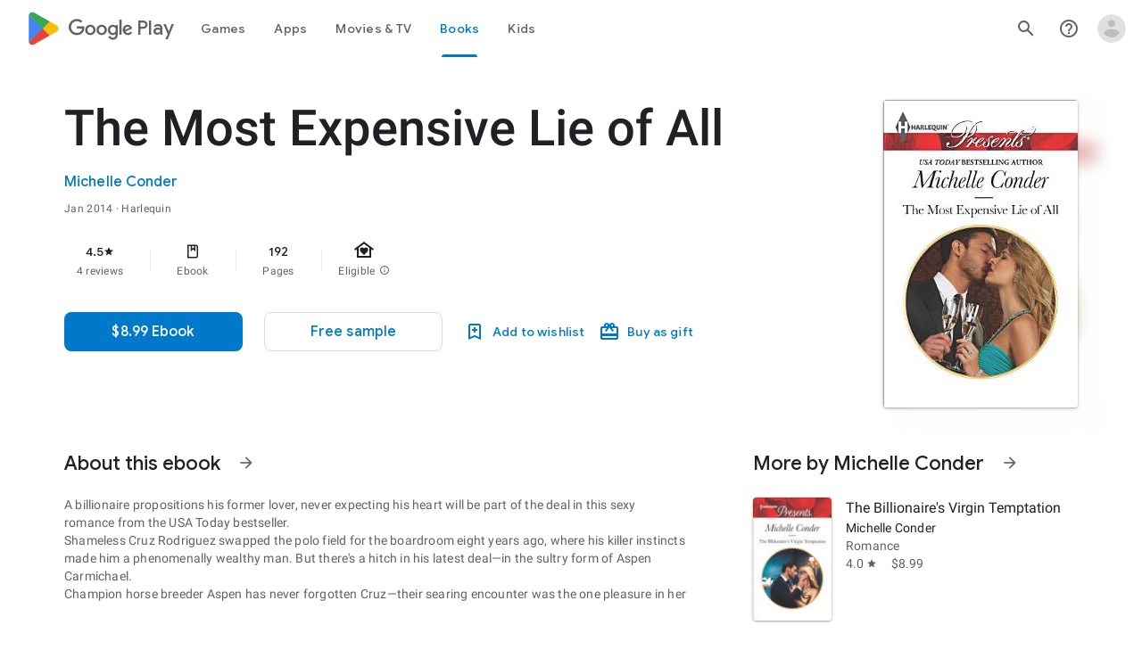

--- FILE ---
content_type: text/plain; charset=utf-8
request_url: https://play.google.com/play/log?format=json&authuser&proto_v2=true
body_size: -435
content:
["900000","1769306342420"]

--- FILE ---
content_type: text/javascript; charset=UTF-8
request_url: https://www.gstatic.com/_/boq-play/_/js/k=boq-play.PlayStoreUi.en_US.QsOiTi-_lfI.2021.O/ck=boq-play.PlayStoreUi.Cze4boUNdSk.L.B1.O/am=G5Y7gD3vDwAASTDg98R_2BY/d=1/exm=A7fCU,ArluEf,BBI74,BVgquf,EFQ78c,GkRiKb,IZT63,IcVnM,JNoxi,KUM7Z,LCkxpb,LEikZe,MI6k7c,MdUzUe,MpJwZc,NwH0H,O1Gjze,O6y8ed,OTA3Ae,PrPYRd,QIhFr,RMhBfe,RyvaUb,SdcwHb,SpsfSb,UUJqVe,Uas9Hd,Ulmmrd,V3dDOb,WO9ee,XVMNvd,Z5uLle,ZDZcre,ZwDk9d,_b,_tp,aW3pY,bKbduc,byfTOb,e5qFLc,gychg,hKSk3e,hc6Ubd,j9sf1,kjKdXe,lazG7b,lsjVmc,lwddkf,m9oV,mI3LFb,mdR7q,n73qwf,pYCIec,pjICDe,pw70Gc,w9hDv,wW2D8b,ws9Tlc,xQtZb,xUdipf,z5Gxfe,zbML3c,zr1jrb/excm=_b,_tp,bookdetailsview/ed=1/wt=2/ujg=1/rs=AB1caFWLpUdMk1URHDoTv11aPQ8HCJto6g/ee=EVNhjf:pw70Gc;EmZ2Bf:zr1jrb;Hs0fpd:jLUKge;JsbNhc:Xd8iUd;K5nYTd:ZDZcre;LBgRLc:SdcwHb;Me32dd:MEeYgc;NJ1rfe:qTnoBf;NPKaK:SdcwHb;NSEoX:lazG7b;Pjplud:EEDORb;QGR0gd:Mlhmy;Rdd4dc:WXw8B;SNUn3:ZwDk9d;ScI3Yc:e7Hzgb;Uvc8o:VDovNc;YIZmRd:A1yn5d;a56pNe:JEfCwb;cEt90b:ws9Tlc;d0xV3b:KoEHyd;dIoSBb:SpsfSb;dowIGb:ebZ3mb;eBAeSb:zbML3c;iFQyKf:QIhFr;ikbPFc:UfnShf;lOO0Vd:OTA3Ae;nAu0tf:z5Gxfe;oGtAuc:sOXFj;pXdRYb:MdUzUe;qQEoOc:KUM7Z;qafBPd:yDVVkb;qddgKe:xQtZb;sgjhQc:bQAegc;wR5FRb:O1Gjze;wZnI8b:Oh9t6d;xqZiqf:BBI74;yEQyxe:TLjaTd;yxTchf:KUM7Z;zxnPse:GkRiKb/dti=1/m=vNKqzc,fI4Vwc,sJhETb,JWUKXe,t1sulf,JH2zc,tBvKNb,soHxf,IJGqxf,wg1P6b,ywOR5c,PHUIyb,BfdUQc,oEJvKc,cmaUsf,chfSwc,Wpz5Cd,nKuFpb,indMcf,rIMBJe,ZU3blf,NkbkFd,zBPctc,SWD8cc,fdeHmf,EQ7zLe,rmQtme,tKHFxf,rpbmN
body_size: 49401
content:
"use strict";_F_installCss(".H1RBrd{max-width:500px}.UIeOBe{margin-top:30px;min-height:120px}.k2cXo{margin:0}.XWz5yd{margin-left:160px;padding:0 20px 20px}@media screen and (max-width:480px){.XWz5yd{margin-left:0;padding-left:0}}.iCVHHc{height:215px;text-align:center;width:160px}.FOYkDe{max-height:215px;max-width:160px}.Dtwbxf{font-size:28px}.Hv8szf{text-align:right}.rYrxJf,.rYrxJf:visited{color:#00838f;padding-left:3px}.F9JOfb{margin-right:3px}.XjoK4b{display:var(--H6apye,none);pointer-events:none;position:absolute;z-index:1;border-start-start-radius:calc(var(--vTiv8c, 0px) + var(--hK0TOb, 2px));border-start-end-radius:calc(var(--UtHrue, 0px) + var(--hK0TOb, 2px));border-end-end-radius:calc(var(--uHecC, 0px) + var(--hK0TOb, 2px));border-end-start-radius:calc(var(--C8LWjb, 0px) + var(--hK0TOb, 2px));inset:calc(var(--hK0TOb, 2px)*-1);box-shadow:0 0 0 var(--SGGi,3px) var(--jF0a9c,var(--gm3-sys-color-secondary,#00639b));outline:var(--SGGi,3px) solid transparent;animation-name:gm3-focus-ring-outward-grows,gm3-focus-ring-outward-shrinks;animation-duration:.15s,.45s;animation-delay:0s,.15s;animation-timing-function:cubic-bezier(.2,0,0,1),cubic-bezier(.2,0,0,1)}@keyframes gm3-focus-ring-outward-grows{from{box-shadow:0 0 0 0 var(--jF0a9c,var(--gm3-sys-color-secondary,#00639b))}to{box-shadow:0 0 0 8px var(--jF0a9c,var(--gm3-sys-color-secondary,#00639b))}}@keyframes gm3-focus-ring-outward-shrinks{from{box-shadow:0 0 0 8px var(--jF0a9c,var(--gm3-sys-color-secondary,#00639b))}}@media (prefers-reduced-motion){.XjoK4b{animation:none}}.mUIrbf-LgbsSe{display:inline-flex;position:relative;align-items:center;box-sizing:border-box;border:none;border-start-start-radius:min(var(--gm3-button-text-container-shape-start-start,9999px),var(--gm3-button-text-container-height,40px)/2);border-start-end-radius:min(var(--gm3-button-text-container-shape-start-end,9999px),var(--gm3-button-text-container-height,40px)/2);border-end-start-radius:min(var(--gm3-button-text-container-shape-end-start,9999px),var(--gm3-button-text-container-height,40px)/2);border-end-end-radius:min(var(--gm3-button-text-container-shape-end-end,9999px),var(--gm3-button-text-container-height,40px)/2);outline:none;background:transparent;-webkit-appearance:none;appearance:none;line-height:inherit;text-rendering:inherit;transition:border-radius .35s cubic-bezier(.4,.1,.5,1.4);user-select:none;vertical-align:middle;cursor:pointer;justify-content:var(--gm3-button-text-container-justify-content,center);min-inline-size:var(--gm3-button-text-container-min-width,64px);padding-block:0;-webkit-padding-start:var(--gm3-button-text-leading-space,12px);padding-inline-start:var(--gm3-button-text-leading-space,12px);-webkit-padding-end:var(--gm3-button-text-trailing-space,12px);padding-inline-end:var(--gm3-button-text-trailing-space,12px);block-size:var(--gm3-button-text-container-height,40px);--sbadab:var(--gm3-button-text-hover-state-layer-color,var(--gm3-sys-color-primary,#0b57d0));--hSHBee:var(--gm3-button-text-hover-state-layer-opacity,0.08);--F1tVH:var(--gm3-button-text-hover-state-layer-color,var(--gm3-sys-color-primary,#0b57d0));--kDWEsd:var(--gm3-button-text-pressed-state-layer-opacity,0.1);--vTiv8c:min(var(--gm3-button-text-container-shape-start-start,9999px),var(--gm3-button-text-container-height,40px)/2);--UtHrue:min(var(--gm3-button-text-container-shape-start-end,9999px),var(--gm3-button-text-container-height,40px)/2);--C8LWjb:min(var(--gm3-button-text-container-shape-end-start,9999px),var(--gm3-button-text-container-height,40px)/2);--uHecC:min(var(--gm3-button-text-container-shape-end-end,9999px),var(--gm3-button-text-container-height,40px)/2);--jF0a9c:var(--gm3-button-text-focus-indicator-color,var(--gm3-sys-color-secondary,#00639b));--hK0TOb:var(--gm3-button-text-focus-indicator-outline-offset,2px);--SGGi:var(--gm3-button-text-focus-indicator-thickness,3px)}.mUIrbf-mRLv6:focus-visible{outline:none}.mUIrbf-LgbsSe:focus-visible,.mUIrbf-mRLv6:focus-visible~.mUIrbf-UHGRz{--H6apye:block}.mUIrbf-LgbsSe:not(:disabled):active{border-start-start-radius:min(var(--gm3-button-text-pressed-container-shape-start-start,9999px),var(--gm3-button-text-container-height,40px)/2);border-end-end-radius:min(var(--gm3-button-text-pressed-container-shape-end-end,9999px),var(--gm3-button-text-container-height,40px)/2);border-start-end-radius:min(var(--gm3-button-text-pressed-container-shape-start-end,9999px),var(--gm3-button-text-container-height,40px)/2);border-end-start-radius:min(var(--gm3-button-text-pressed-container-shape-end-start,9999px),var(--gm3-button-text-container-height,40px)/2);--vTiv8c:min(var(--gm3-button-text-pressed-container-shape-start-start,9999px),var(--gm3-button-text-container-height,40px)/2);--UtHrue:min(var(--gm3-button-text-pressed-container-shape-start-end,9999px),var(--gm3-button-text-container-height,40px)/2);--C8LWjb:min(var(--gm3-button-text-pressed-container-shape-end-start,9999px),var(--gm3-button-text-container-height,40px)/2);--uHecC:min(var(--gm3-button-text-pressed-container-shape-end-end,9999px),var(--gm3-button-text-container-height,40px)/2)}.mUIrbf-LgbsSe-OWXEXe-wdeprb-kBPtTb-NBtyUd{border-start-start-radius:var(--gm3-button-text-container-shape-start-start,9999px);border-start-end-radius:var(--gm3-button-text-container-shape-start-end,9999px);border-end-start-radius:var(--gm3-button-text-container-shape-end-start,9999px);border-end-end-radius:var(--gm3-button-text-container-shape-end-end,9999px);--vTiv8c:var(--gm3-button-text-container-shape-start-start,9999px);--UtHrue:var(--gm3-button-text-container-shape-start-end,9999px);--C8LWjb:var(--gm3-button-text-container-shape-end-start,9999px);--uHecC:var(--gm3-button-text-container-shape-end-end,9999px)}.mUIrbf-LgbsSe-OWXEXe-wdeprb-kBPtTb-NBtyUd:not(:disabled):active{border-start-start-radius:var(--gm3-button-text-pressed-container-shape-start-start,9999px);border-end-end-radius:var(--gm3-button-text-pressed-container-shape-end-end,9999px);border-start-end-radius:var(--gm3-button-text-pressed-container-shape-start-end,9999px);border-end-start-radius:var(--gm3-button-text-pressed-container-shape-end-start,9999px);--vTiv8c:var(--gm3-button-text-pressed-container-shape-start-start,9999px);--UtHrue:var(--gm3-button-text-pressed-container-shape-start-end,9999px);--C8LWjb:var(--gm3-button-text-pressed-container-shape-end-start,9999px);--uHecC:var(--gm3-button-text-pressed-container-shape-end-end,9999px)}.mUIrbf-LgbsSe:disabled{cursor:default;pointer-events:none;--hSHBee:0;--kDWEsd:0}.mUIrbf-LgbsSe-OWXEXe-SfQLQb-suEOdc:disabled{pointer-events:auto}.mUIrbf-LgbsSe[hidden]{display:none}.mUIrbf-vQzf8d{position:relative;text-align:center;color:var(--gm3-button-text-label-text-color,var(--gm3-sys-color-primary,#0b57d0));font-size:var(--gm3-button-text-label-text-size,.875rem);font-family:var(--gm3-button-text-label-text-font,\"Google Sans\",Roboto,Arial,sans-serif);font-weight:var(--gm3-button-text-label-text-weight,500);letter-spacing:var(--gm3-button-text-label-text-tracking,0);-webkit-text-decoration:var(--gm3-button-text-label-text-decoration,none);text-decoration:var(--gm3-button-text-label-text-decoration,none);font-variation-settings:var(--gm3-button-text-label-text-font-variation-settings,initial)}.mUIrbf-kSE8rc-FoKg4d-sLO9V-YoZ4jf .mUIrbf-vQzf8d{font-family:var(--gm3-button-text-label-text-font,\"Google Sans Flex\",\"Google Sans Text\",\"Google Sans\",Roboto,Arial,sans-serif)}.mUIrbf-LgbsSe:hover .mUIrbf-vQzf8d{color:var(--gm3-button-text-hover-label-text-color,var(--gm3-sys-color-primary,#0b57d0))}.mUIrbf-LgbsSe:focus-visible .mUIrbf-vQzf8d{color:var(--gm3-button-text-focus-label-text-color,var(--gm3-sys-color-primary,#0b57d0))}.mUIrbf-LgbsSe:active .mUIrbf-vQzf8d{color:var(--gm3-button-text-pressed-label-text-color,var(--gm3-sys-color-primary,#0b57d0))}.mUIrbf-LgbsSe:disabled .mUIrbf-vQzf8d{color:var(--gm3-button-text-disabled-label-text-color,rgba(var(--gm3-sys-color-on-surface-rgb,31,31,31),.38))}.mUIrbf-LgbsSe-OWXEXe-zcdHbf .mUIrbf-vQzf8d{white-space:nowrap;text-overflow:ellipsis;overflow:hidden}.mUIrbf-LgbsSe-OWXEXe-Bz112c-M1Soyc{-webkit-padding-start:var(--gm3-button-text-with-leading-icon-leading-space,12px);padding-inline-start:var(--gm3-button-text-with-leading-icon-leading-space,12px);-webkit-padding-end:var(--gm3-button-text-with-leading-icon-trailing-space,16px);padding-inline-end:var(--gm3-button-text-with-leading-icon-trailing-space,16px)}.mUIrbf-LgbsSe-OWXEXe-Bz112c-M1Soyc .mUIrbf-kBDsod-Rtc0Jf i,.mUIrbf-LgbsSe-OWXEXe-Bz112c-M1Soyc .mUIrbf-kBDsod-Rtc0Jf img,.mUIrbf-LgbsSe-OWXEXe-Bz112c-M1Soyc .mUIrbf-kBDsod-Rtc0Jf svg{-webkit-margin-end:var(--gm3-button-text-with-icon-icon-label-space,8px);margin-inline-end:var(--gm3-button-text-with-icon-icon-label-space,8px)}.mUIrbf-LgbsSe-OWXEXe-Bz112c-UbuQg{-webkit-padding-start:var(--gm3-button-text-with-trailing-icon-leading-space,16px);padding-inline-start:var(--gm3-button-text-with-trailing-icon-leading-space,16px);-webkit-padding-end:var(--gm3-button-text-with-trailing-icon-trailing-space,12px);padding-inline-end:var(--gm3-button-text-with-trailing-icon-trailing-space,12px)}.mUIrbf-LgbsSe-OWXEXe-Bz112c-UbuQg .mUIrbf-kBDsod-Rtc0Jf i,.mUIrbf-LgbsSe-OWXEXe-Bz112c-UbuQg .mUIrbf-kBDsod-Rtc0Jf img,.mUIrbf-LgbsSe-OWXEXe-Bz112c-UbuQg .mUIrbf-kBDsod-Rtc0Jf svg{-webkit-margin-start:var(--gm3-button-text-with-icon-icon-label-space,8px);margin-inline-start:var(--gm3-button-text-with-icon-icon-label-space,8px)}.mUIrbf-kBDsod-Rtc0Jf{display:none;position:relative;line-height:0;color:var(--gm3-button-text-with-icon-icon-color,var(--gm3-sys-color-primary,#0b57d0))}.mUIrbf-kBDsod-Rtc0Jf i,.mUIrbf-kBDsod-Rtc0Jf img,.mUIrbf-kBDsod-Rtc0Jf svg{display:inline-flex;position:relative;direction:inherit;color:inherit;font-size:var(--gm3-button-text-with-icon-icon-size,18px);inline-size:var(--gm3-button-text-with-icon-icon-size,18px);block-size:var(--gm3-button-text-with-icon-icon-size,18px)}.mUIrbf-LgbsSe:hover .mUIrbf-kBDsod-Rtc0Jf{color:var(--gm3-button-text-with-icon-hover-icon-color,var(--gm3-sys-color-primary,#0b57d0))}.mUIrbf-LgbsSe:focus-visible .mUIrbf-kBDsod-Rtc0Jf{color:var(--gm3-button-text-with-icon-focus-icon-color,var(--gm3-sys-color-primary,#0b57d0))}.mUIrbf-LgbsSe:active .mUIrbf-kBDsod-Rtc0Jf{color:var(--gm3-button-text-with-icon-pressed-icon-color,var(--gm3-sys-color-primary,#0b57d0))}.mUIrbf-LgbsSe:disabled .mUIrbf-kBDsod-Rtc0Jf{color:var(--gm3-button-text-with-icon-disabled-icon-color,rgba(var(--gm3-sys-color-on-surface-rgb,31,31,31),.38))}[dir=rtl] .mUIrbf-LgbsSe-OWXEXe-drxrmf-Bz112c .mUIrbf-kBDsod-Rtc0Jf,.mUIrbf-LgbsSe-OWXEXe-drxrmf-Bz112c .mUIrbf-kBDsod-Rtc0Jf[dir=rtl]{transform:scaleX(-1)}.mUIrbf-LgbsSe-OWXEXe-Bz112c-M1Soyc .mUIrbf-kBDsod-Rtc0Jf-OWXEXe-M1Soyc,.mUIrbf-LgbsSe-OWXEXe-Bz112c-UbuQg .mUIrbf-kBDsod-Rtc0Jf-OWXEXe-UbuQg{display:inline-flex}.mUIrbf-mRLv6{position:absolute;inset:0}.mUIrbf-LgbsSe-OWXEXe-dgl2Hf{margin-block:max((48px - var(--gm3-button-text-container-height,40px))/2,0px)}.mUIrbf-RLmnJb{position:absolute;inline-size:max(48px,100%);block-size:max(48px,100%);inset:unset;top:50%;left:50%;transform:translate(-50%,-50%)}.mUIrbf-LgbsSe{will-change:transform,opacity}.mUIrbf-LgbsSe::before{content:\"\";pointer-events:none;position:absolute;inset:0;border-radius:inherit;border:1px solid transparent}@media (forced-colors:active){.mUIrbf-LgbsSe:has(.mUIrbf-mRLv6)::before{border-color:LinkText}}@media (forced-colors:active){.mUIrbf-LgbsSe:has(.mUIrbf-mRLv6) .mUIrbf-vQzf8d,.mUIrbf-LgbsSe:has(.mUIrbf-mRLv6) .mUIrbf-kBDsod-Rtc0Jf{color:LinkText}}.mUIrbf-LgbsSe:disabled::before{background-color:var(--gm3-button-text-disabled-container-color,rgba(var(--gm3-sys-color-on-surface-rgb,31,31,31),0))}@media (forced-colors:active){.mUIrbf-LgbsSe:disabled::before{border-color:GrayText}}@media (forced-colors:active){.mUIrbf-StrnGf-YYd4I-VtOx3e::before{border-color:CanvasText}}.pYTkkf-Bz112c-LgbsSe{align-items:center;-webkit-appearance:none;appearance:none;background:transparent;border:none;box-sizing:border-box;cursor:pointer;display:inline-flex;fill:currentColor;justify-content:center;line-height:inherit;outline:none;position:relative;text-rendering:inherit;user-select:none;block-size:var(--gm3-icon-button-standard-container-height,40px);inline-size:var(--gm3-icon-button-standard-container-width,40px);padding-block:calc((var(--gm3-icon-button-standard-container-height, 40px) - var(--gm3-icon-button-standard-icon-size, 24px))/2);padding-inline:calc((var(--gm3-icon-button-standard-container-width, 40px) - var(--gm3-icon-button-standard-icon-size, 24px))/2);border-start-start-radius:min(var(--gm3-icon-button-standard-container-shape-start-start,9999px),var(--gm3-icon-button-standard-container-height,40px)/2);border-end-end-radius:min(var(--gm3-icon-button-standard-container-shape-end-end,9999px),var(--gm3-icon-button-standard-container-height,40px)/2);border-start-end-radius:min(var(--gm3-icon-button-standard-container-shape-start-end,9999px),var(--gm3-icon-button-standard-container-height,40px)/2);border-end-start-radius:min(var(--gm3-icon-button-standard-container-shape-end-start,9999px),var(--gm3-icon-button-standard-container-height,40px)/2);transition:border-radius .35s cubic-bezier(.27,1.06,.18,1);--jF0a9c:var(--gm3-icon-button-standard-focus-indicator-color,var(--gm3-sys-color-secondary,#00639b));--hK0TOb:var(--gm3-icon-button-standard-focus-indicator-outline-offset,2px);--SGGi:var(--gm3-icon-button-standard-focus-indicator-thickness,3px);--vTiv8c:min(var(--gm3-icon-button-standard-container-shape-start-start,9999px),var(--gm3-icon-button-standard-container-height,40px)/2);--uHecC:min(var(--gm3-icon-button-standard-container-shape-end-end,9999px),var(--gm3-icon-button-standard-container-height,40px)/2);--UtHrue:min(var(--gm3-icon-button-standard-container-shape-start-end,9999px),var(--gm3-icon-button-standard-container-height,40px)/2);--C8LWjb:min(var(--gm3-icon-button-standard-container-shape-end-start,9999px),var(--gm3-icon-button-standard-container-height,40px)/2)}.pYTkkf-Bz112c-LgbsSe::before{border-radius:inherit;border:1px solid transparent;box-sizing:border-box;content:\"\";inset:0;pointer-events:none;position:absolute;z-index:1}.pYTkkf-Bz112c-LgbsSe i,.pYTkkf-Bz112c-LgbsSe svg,.pYTkkf-Bz112c-LgbsSe img{block-size:var(--gm3-icon-button-standard-icon-size,24px);font-size:var(--gm3-icon-button-standard-icon-size,24px);inline-size:var(--gm3-icon-button-standard-icon-size,24px)}.pYTkkf-Bz112c-kBDsod-Rtc0Jf.pYTkkf-Bz112c-kBDsod-Rtc0Jf{block-size:var(--gm3-icon-button-standard-icon-size,24px);display:inline-block;inline-size:var(--gm3-icon-button-standard-icon-size,24px);line-height:0;z-index:1}.pYTkkf-Bz112c-kBDsod-Rtc0Jf-OWXEXe-Xhs9z{opacity:1;position:absolute;transition-duration:50ms;transition-property:opacity}.pYTkkf-Bz112c-kBDsod-Rtc0Jf.pYTkkf-Bz112c-kBDsod-Rtc0Jf-OWXEXe-IT5dJd,.pYTkkf-Bz112c-LgbsSe-OWXEXe-IT5dJd .pYTkkf-Bz112c-kBDsod-Rtc0Jf{opacity:0}.pYTkkf-Bz112c-LgbsSe-OWXEXe-IT5dJd .pYTkkf-Bz112c-kBDsod-Rtc0Jf-OWXEXe-IT5dJd{display:inline-block;opacity:1;transition-duration:50ms;transition-property:opacity}.pYTkkf-Bz112c-LgbsSe:focus-visible,.pYTkkf-Bz112c-LgbsSe .pYTkkf-Bz112c-mRLv6:focus-visible~.pYTkkf-Bz112c-UHGRz{--H6apye:block}.pYTkkf-Bz112c-LgbsSe[hidden]{display:none}[dir=rtl] .pYTkkf-Bz112c-LgbsSe-OWXEXe-drxrmf-Bz112c-bEDTcc-SIsrTd,.pYTkkf-Bz112c-LgbsSe-OWXEXe-drxrmf-Bz112c-bEDTcc-SIsrTd[dir=rtl]{transform:scaleX(-1)}.pYTkkf-Bz112c-mRLv6{block-size:100%;inline-size:100%;left:0;outline:none;position:absolute;top:0}.pYTkkf-Bz112c-RLmnJb{block-size:var(--gm3-icon-button-standard-touch-target-size,48px);inline-size:var(--gm3-icon-button-standard-touch-target-size,48px);left:auto;position:absolute;top:50%;transform:translateY(-50%);z-index:1}.pYTkkf-Bz112c-LgbsSe-OWXEXe-IT5dJd{border-start-start-radius:min(var(--gm3-icon-button-standard-selected-container-shape-start-start,9999px),var(--gm3-icon-button-standard-container-height,40px)/2);border-end-end-radius:min(var(--gm3-icon-button-standard-selected-container-shape-end-end,9999px),var(--gm3-icon-button-standard-container-height,40px)/2);border-start-end-radius:min(var(--gm3-icon-button-standard-selected-container-shape-start-end,9999px),var(--gm3-icon-button-standard-container-height,40px)/2);border-end-start-radius:min(var(--gm3-icon-button-standard-selected-container-shape-end-start,9999px),var(--gm3-icon-button-standard-container-height,40px)/2);--vTiv8c:min(var(--gm3-icon-button-standard-selected-container-shape-start-start,9999px),var(--gm3-icon-button-standard-container-height,40px)/2);--uHecC:min(var(--gm3-icon-button-standard-selected-container-shape-end-end,9999px),var(--gm3-icon-button-standard-container-height,40px)/2);--UtHrue:min(var(--gm3-icon-button-standard-selected-container-shape-start-end,9999px),var(--gm3-icon-button-standard-container-height,40px)/2);--C8LWjb:min(var(--gm3-icon-button-standard-selected-container-shape-end-start,9999px),var(--gm3-icon-button-standard-container-height,40px)/2)}@media not (prefers-reduced-motion){.pYTkkf-Bz112c-LgbsSe:active,.pYTkkf-Bz112c-LgbsSe-OWXEXe-IT5dJd:active{border-start-start-radius:min(var(--gm3-icon-button-standard-pressed-container-shape-start-start,9999px),var(--gm3-icon-button-standard-container-height,40px)/2);border-end-end-radius:min(var(--gm3-icon-button-standard-pressed-container-shape-end-end,9999px),var(--gm3-icon-button-standard-container-height,40px)/2);border-start-end-radius:min(var(--gm3-icon-button-standard-pressed-container-shape-start-end,9999px),var(--gm3-icon-button-standard-container-height,40px)/2);border-end-start-radius:min(var(--gm3-icon-button-standard-pressed-container-shape-end-start,9999px),var(--gm3-icon-button-standard-container-height,40px)/2);--vTiv8c:min(var(--gm3-icon-button-standard-pressed-container-shape-start-start,9999px),var(--gm3-icon-button-standard-container-height,40px)/2);--uHecC:min(var(--gm3-icon-button-standard-pressed-container-shape-end-end,9999px),var(--gm3-icon-button-standard-container-height,40px)/2);--UtHrue:min(var(--gm3-icon-button-standard-pressed-container-shape-start-end,9999px),var(--gm3-icon-button-standard-container-height,40px)/2);--C8LWjb:min(var(--gm3-icon-button-standard-pressed-container-shape-end-start,9999px),var(--gm3-icon-button-standard-container-height,40px)/2)}}.pYTkkf-Bz112c-LgbsSe:disabled{--hSHBee:0;--kDWEsd:0;cursor:default;pointer-events:none}.pYTkkf-Bz112c-LgbsSe-OWXEXe-SfQLQb-suEOdc:disabled{pointer-events:auto}.pYTkkf-Bz112c-LgbsSe{color:var(--gm3-icon-button-standard-unselected-icon-color,var(--gm3-sys-color-on-surface-variant,#444746));will-change:transform,opacity;--sbadab:var(--gm3-icon-button-standard-unselected-hover-state-layer-color,var(--gm3-sys-color-on-surface-variant,#444746));--hSHBee:var(--gm3-icon-button-standard-unselected-hover-state-layer-opacity,0.08);--F1tVH:var(--gm3-icon-button-standard-unselected-pressed-state-layer-color,var(--gm3-sys-color-on-surface-variant,#444746));--kDWEsd:var(--gm3-icon-button-standard-unselected-pressed-state-layer-opacity,0.1)}.pYTkkf-Bz112c-LgbsSe-OWXEXe-IT5dJd{color:var(--gm3-icon-button-standard-selected-icon-color,var(--gm3-sys-color-primary,#0b57d0));--sbadab:var(--gm3-icon-button-standard-selected-hover-state-layer-color,var(--gm3-sys-color-primary,#0b57d0));--hSHBee:var(--gm3-icon-button-standard-selected-hover-state-layer-opacity,0.08);--F1tVH:var(--gm3-icon-button-standard-selected-pressed-state-layer-color,var(--gm3-sys-color-primary,#0b57d0));--kDWEsd:var(--gm3-icon-button-standard-selected-pressed-state-layer-opacity,0.1)}.pYTkkf-Bz112c-LgbsSe:hover{color:var(--gm3-icon-button-standard-unselected-hover-icon-color,var(--gm3-sys-color-on-surface-variant,#444746))}.pYTkkf-Bz112c-LgbsSe:focus-visible{color:var(--gm3-icon-button-standard-unselected-focus-icon-color,var(--gm3-sys-color-on-surface-variant,#444746))}.pYTkkf-Bz112c-LgbsSe:active{color:var(--gm3-icon-button-standard-unselected-pressed-icon-color,var(--gm3-sys-color-on-surface-variant,#444746))}.pYTkkf-Bz112c-LgbsSe-OWXEXe-IT5dJd:hover{color:var(--gm3-icon-button-standard-selected-hover-icon-color,var(--gm3-sys-color-primary,#0b57d0))}.pYTkkf-Bz112c-LgbsSe-OWXEXe-IT5dJd:focus-visible{color:var(--gm3-icon-button-standard-selected-focus-icon-color,var(--gm3-sys-color-primary,#0b57d0))}.pYTkkf-Bz112c-LgbsSe-OWXEXe-IT5dJd:active{color:var(--gm3-icon-button-standard-selected-pressed-icon-color,var(--gm3-sys-color-primary,#0b57d0))}.pYTkkf-Bz112c-LgbsSe:disabled{color:var(--gm3-icon-button-standard-disabled-icon-color,rgba(var(--gm3-sys-color-on-surface-rgb,31,31,31),.38))}.zyTWof-Ng57nc{display:none;position:fixed;inset:auto 0 0;align-items:center;justify-content:center;box-sizing:border-box;z-index:var(--gm3-snackbar-z-index,8);margin:8px;pointer-events:none;-webkit-tap-highlight-color:rgba(0,0,0,0)}.zyTWof-Ng57nc[popover]{background:none;border:none;overflow:visible;padding:0}.zyTWof-Ng57nc-OWXEXe-M1Soyc{justify-content:flex-start}.zyTWof-Ng57nc-OWXEXe-uGFO6d,.zyTWof-Ng57nc-OWXEXe-FNFY6c,.zyTWof-Ng57nc-OWXEXe-FnSee{display:flex}.zyTWof-Ng57nc-OWXEXe-FNFY6c .zyTWof-gIZMF,.zyTWof-Ng57nc-OWXEXe-FNFY6c .zyTWof-M6tBBc{visibility:visible}.zyTWof-Ng57nc-OWXEXe-FNFY6c .zyTWof-YAxtVc{transform:scale(1);opacity:1;pointer-events:auto;transition:opacity .15s 0ms cubic-bezier(0,0,.2,1),transform .15s 0ms cubic-bezier(0,0,.2,1)}.zyTWof-Ng57nc-OWXEXe-FnSee .zyTWof-YAxtVc{transform:scale(1);transition:opacity 75ms 0ms cubic-bezier(.4,0,1,1)}.zyTWof-YAxtVc{background-color:var(--gm3-snackbar-container-color,var(--gm3-sys-color-inverse-surface,#303030));min-width:344px;max-width:672px;padding-inline:0 8px;display:flex;align-items:center;justify-content:flex-start;box-sizing:border-box;transform:scale(.8);opacity:0;border-start-start-radius:var(--gm3-snackbar-container-shape-start-start,4px);border-start-end-radius:var(--gm3-snackbar-container-shape-start-end,4px);border-end-end-radius:var(--gm3-snackbar-container-shape-end-end,4px);border-end-start-radius:var(--gm3-snackbar-container-shape-end-start,4px);--yXuigc:var(--gm3-snackbar-container-elevation,3);--Fe5l0b:var(--gm3-snackbar-container-shadow-color,var(--gm3-sys-color-shadow,#000))}@media (max-width:344px),(max-width:480px){.zyTWof-YAxtVc{min-width:100%}}.zyTWof-YAxtVc::before{position:absolute;box-sizing:border-box;width:100%;height:100%;top:0;left:0;border:1px solid transparent;border-radius:inherit;content:\"\";pointer-events:none}.zyTWof-RMXhq{flex:auto;display:grid;grid-template:\"label actions\" auto/1fr auto}.zyTWof-Ng57nc-OWXEXe-eu7FSc .zyTWof-RMXhq{grid-template:\"label\" auto \"actions\" auto/1fr}.zyTWof-gIZMF{grid-area:label;color:var(--gm3-snackbar-supporting-text-color,var(--gm3-sys-color-inverse-on-surface,#f2f2f2));letter-spacing:var(--gm3-snackbar-supporting-text-tracking,0);font-size:var(--gm3-snackbar-supporting-text-size,.875rem);font-family:var(--gm3-snackbar-supporting-text-font,\"Google Sans Flex\",\"Google Sans Text\",\"Google Sans\",Roboto,Arial,sans-serif);font-weight:var(--gm3-snackbar-supporting-text-weight,400);line-height:var(--gm3-snackbar-supporting-text-line-height,1.25rem);font-variation-settings:var(--gm3-snackbar-supporting-text-font-variation-settings,initial);padding-top:14px;padding-bottom:14px;padding-inline:16px 8px;margin:0;width:100%;flex-grow:1;box-sizing:border-box;visibility:hidden}.zyTWof-Ng57nc-OWXEXe-eu7FSc .zyTWof-gIZMF{padding-bottom:8px;padding-inline:16px 8px}.zyTWof-M6tBBc{grid-area:actions;display:flex;flex-shrink:0;align-items:center;box-sizing:border-box;visibility:hidden}.zyTWof-Ng57nc-OWXEXe-eu7FSc .zyTWof-M6tBBc{justify-self:end;margin-bottom:4px}.zyTWof-IkaYrd+.zyTWof-TolmDb{margin-inline:8px 0}.zyTWof-IkaYrd{--gm3-button-text-focus-label-text-color:var(--gm3-snackbar-action-focus-label-text-color,var(--gm3-sys-color-inverse-primary,#a8c7fa));--gm3-button-text-hover-label-text-color:var(--gm3-snackbar-action-hover-label-text-color,var(--gm3-sys-color-inverse-primary,#a8c7fa));--gm3-button-text-hover-state-layer-color:var(--gm3-snackbar-action-hover-state-layer-color,var(--gm3-sys-color-inverse-primary,#a8c7fa));--gm3-button-text-hover-state-layer-opacity:var(--gm3-snackbar-action-hover-state-layer-opacity,0.08);--gm3-button-text-label-text-color:var(--gm3-snackbar-action-label-text-color,var(--gm3-sys-color-inverse-primary,#a8c7fa));--gm3-button-text-label-text-font:var(--gm3-snackbar-action-label-text-font,\"Google Sans Flex\",\"Google Sans Text\",\"Google Sans\",Roboto,Arial,sans-serif);--gm3-button-text-label-text-font-variation-settings:var(--gm3-snackbar-action-label-text-font-variation-settings,initial);--gm3-button-text-label-text-size:var(--gm3-snackbar-action-label-text-size,0.875rem);--gm3-button-text-label-text-tracking:var(--gm3-snackbar-action-label-text-tracking,0rem);--gm3-button-text-label-text-weight:var(--gm3-snackbar-action-label-text-weight,500);--gm3-button-text-pressed-label-text-color:var(--gm3-snackbar-action-pressed-label-text-color,var(--gm3-sys-color-inverse-primary,#a8c7fa));--gm3-button-text-pressed-state-layer-color:var(--gm3-snackbar-action-pressed-state-layer-color,var(--gm3-sys-color-inverse-primary,#a8c7fa));--gm3-button-text-pressed-state-layer-opacity:var(--gm3-snackbar-action-pressed-state-layer-opacity,0.1)}.zyTWof-TolmDb{--gm3-icon-button-standard-icon-size:var(--gm3-snackbar-icon-size,24px);--gm3-icon-button-standard-unselected-icon-color:var(--gm3-snackbar-icon-color,var(--gm3-sys-color-inverse-on-surface,#f2f2f2));--gm3-icon-button-standard-unselected-hover-icon-color:var(--gm3-snackbar-icon-hover-icon-color,var(--gm3-sys-color-inverse-on-surface,#f2f2f2));--gm3-icon-button-standard-unselected-hover-state-layer-color:var(--gm3-snackbar-icon-hover-state-layer-color,var(--gm3-sys-color-inverse-on-surface,#f2f2f2));--gm3-icon-button-standard-unselected-hover-state-layer-opacity:var(--gm3-snackbar-icon-hover-state-layer-opacity,0.08);--gm3-icon-button-standard-unselected-focus-icon-color:var(--gm3-snackbar-icon-focus-icon-color,var(--gm3-sys-color-inverse-on-surface,#f2f2f2));--gm3-icon-button-standard-unselected-pressed-icon-color:var(--gm3-snackbar-icon-pressed-icon-color,var(--gm3-sys-color-inverse-on-surface,#f2f2f2));--gm3-icon-button-standard-unselected-pressed-state-layer-opacity:var(--gm3-snackbar-icon-pressed-state-layer-opacity,0.1);--gm3-icon-button-standard-container-height:36px;--gm3-icon-button-standard-container-width:36px}.G1zzid{border-color:rgb(232,234,237);border-bottom:1px solid;display:grid;grid-template-columns:repeat(2,1fr);margin-bottom:24px;padding-bottom:20px}.G1zzid:not(:disabled){border-color:rgb(232,234,237)}.P9KVBf .G1zzid{border-color:rgb(60,64,67)}.P9KVBf .G1zzid:not(:disabled){border-color:rgb(60,64,67)}.PdF49b{grid-column:span 2}.r7tDJb{border-color:rgb(232,234,237);border-top:1px solid;margin-top:24px;width:100%}.r7tDJb:not(:disabled){border-color:rgb(232,234,237)}.P9KVBf .r7tDJb{border-color:rgb(60,64,67)}.P9KVBf .r7tDJb:not(:disabled){border-color:rgb(60,64,67)}.sMUprd{flex-basis:50%;margin-top:24px}.q078ud{color:rgb(32,33,36);fill:rgb(32,33,36);stop-color:rgb(32,33,36);font-family:\"Google Sans\",Roboto,Arial,sans-serif;line-height:1.25rem;font-size:.875rem;letter-spacing:.0178571429em;font-weight:500}.q078ud:not(:disabled){color:rgb(32,33,36)}.P9KVBf .q078ud{color:rgb(232,234,237);fill:rgb(232,234,237);stop-color:rgb(232,234,237)}.P9KVBf .q078ud:not(:disabled){color:rgb(232,234,237)}.reAt0{color:rgb(95,99,104);fill:rgb(95,99,104);stop-color:rgb(95,99,104);font-size:.875rem;font-weight:400;letter-spacing:.0178571429em;line-height:1.25rem;margin-top:3px}.reAt0:not(:disabled){color:rgb(95,99,104)}.P9KVBf .reAt0{color:rgb(154,160,166);fill:rgb(154,160,166);stop-color:rgb(154,160,166)}.P9KVBf .reAt0:not(:disabled){color:rgb(154,160,166)}.sMUprd:nth-child(odd){padding-right:8px}.XCWUge{border-color:rgb(232,234,237);border-top:1px solid;margin-top:24px;padding-top:24px}.XCWUge:not(:disabled){border-color:rgb(232,234,237)}.P9KVBf .XCWUge{border-color:rgb(60,64,67)}.P9KVBf .XCWUge:not(:disabled){border-color:rgb(60,64,67)}.Fx1lse{text-align:center}.k8Lt0 .jy7Abe{position:absolute;left:50%;top:50%;transform:translate(-50%,-50%)}.odk6He{display:grid;grid-template-columns:auto}.RHo1pe{padding:15px 0}.RHo1pe:not(:first-child){border-color:rgb(232,234,237);border-top:1px solid}.RHo1pe:not(:first-child):not(:disabled){border-color:rgb(232,234,237)}.P9KVBf .RHo1pe:not(:first-child){border-color:rgb(60,64,67)}.P9KVBf .RHo1pe:not(:first-child):not(:disabled){border-color:rgb(60,64,67)}.RbQjz{align-items:center;display:flex;flex-direction:column;justify-content:center;padding-top:15px;font-size:1.15rem}.nitQ6d{display:none}@media (max-height:732px){.vFondc .VfPpkd-P5QLlc{max-height:calc(100% - 32px)}}@media (min-height:732px){.vFondc .VfPpkd-P5QLlc{max-height:700px}}@media (-ms-high-contrast:active) and (min-height:732px),(-ms-high-contrast:none) and (min-height:732px){.vFondc .VfPpkd-wzTsW{align-items:stretch;height:auto}}.xoKNSc{margin:0 -24px;padding:0 40px}.Ud1OW{background-color:#e9f0fe}sentinel{}");
this.default_PlayStoreUi=this.default_PlayStoreUi||{};(function(_){var window=this;
try{
_.JGa=_.A("vNKqzc",[_.Il]);
_.u("vNKqzc");
var LRc=class extends _.Ru{static Na(){return{service:{view:_.sL}}}constructor(a){super();this.zd=a.service.view}H(a){(a=a.event.target)&&(a=a.getAttribute("href"))&&_.qL(this.zd,a)}};LRc.prototype.$wa$fAsfBd=function(){return this.H};_.Wu(_.JGa,LRc);
_.v();
_.wQa=_.A("JH2zc",[]);_.xe(_.wQa);
_.u("JH2zc");
_.RQb=class extends _.Ou{constructor(){super();this.ka=this.oa().Zb("VfPpkd-AznF2e-uDEFge-OWXEXe-GN5I5c");this.content=this.Ua("bN97Pc")}Dj(a){if(this.ka||!a)this.oa().yb("VfPpkd-AznF2e-uDEFge-OWXEXe-auswjd");else{const b=this.H(),c=a.width/b.width;a=a.left-b.left;this.oa().yb("VfPpkd-AznF2e-uDEFge-OWXEXe-di8rgd-RCfa3e");this.content.Pb("transform",`translateX(${a}px) scaleX(${c})`);this.H();this.oa().Bb("VfPpkd-AznF2e-uDEFge-OWXEXe-di8rgd-RCfa3e");this.oa().yb("VfPpkd-AznF2e-uDEFge-OWXEXe-auswjd");
this.content.Pb("transform","")}}H(){return this.content.el().getBoundingClientRect()}O(){this.oa().Bb("VfPpkd-AznF2e-uDEFge-OWXEXe-auswjd")}};_.RQb.prototype.$wa$ZpywWb=function(){return this.O};_.RQb.prototype.$wa$fab5xd=function(){return this.H};_.Xu(_.RQb,_.wQa);
_.v();
_.sQa=_.A("t1sulf",[_.hu]);_.xe(_.sQa);
_.u("t1sulf");
var SQb=function(a,b,c,d,e){function f(h){return h.size()!==0||c.Va()?c.data.hn&&!h.size()||h.size()>1:!0}if(!f(a.find(".VfPpkd-cfyjzb"))&&(a=a.find(".VfPpkd-cfyjzb"),!f(a)))if(c.jc()){var g=!!c.Va()?.toString();g?(a.size()?d.yi(a.el(),c.Va()):(d=d.Qc(c.Va()),b.before(d)),g&&!a.size()&&e()):(a.remove(),a.size()&&e())}else d.yi(a.el(),c.Va())};var TQb=function(a,b){a.kd=b},UQb=function(a){var b=a.oa().el();a={detail:{NV:a.oa().el().id}};_.ih(b,"ndQSrb",void 0,void 0,a)},VQb=function(a,b){_.Kr(a.na,"VfPpkd-jY41G-V67aGc",!!b);a.na.Tc(b)},nT=class extends _.$M{constructor(){super();this.GD=_.Xe(_.Vu(_.RQb,"s3t1lf"));this.jd=_.Xe(_.eM);this.Ub=_.Xe(_.xt);this.O=this.Pc=!1;this.kd=!0;this.hk=this.Ua("ksKsZd");this.na=this.Ua("V67aGc");TQb(this,!this.getData("skipFocusOnActivate").Wb(!1));_.SM(this.oa())&&(this.Pc=_.TM(this.oa()),_.Dg(this.oa().el(),
(a,b)=>this.Pe(a,b)))}Pe(a,b){this.Pc&&(a=b.data.isActive,typeof a==="boolean"&&a!==this.isActive()&&a&&UQb(this));a=b.jc();a!==this.yc()&&VQb(this,a||"");SQb(this.oa(),_.$u(this,"V67aGc"),b,this.Ub,()=>{this.wa()});a=!1;b.data.hn&&!this.oa().Zb("VfPpkd-AznF2e-OWXEXe-eu7FSc")?(this.oa().yb("VfPpkd-AznF2e-OWXEXe-eu7FSc"),a=!0):!b.data.hn&&this.oa().Zb("VfPpkd-AznF2e-OWXEXe-eu7FSc")&&(this.oa().Bb("VfPpkd-AznF2e-OWXEXe-eu7FSc"),a=!0);a&&this.wa();return!0}yc(){return this.na.tc()}isActive(){return this.oa().Zb("VfPpkd-AznF2e-OWXEXe-auswjd")}Dj(a){this.oa().yb("VfPpkd-AznF2e-OWXEXe-auswjd");
this.oa().el().setAttribute("aria-selected","true");this.oa().el().setAttribute("tabindex","0");this.GD.Dj(a);a=this.oa().el()===document.activeElement;this.kd&&!a&&this.oa().focus()}La(){this.oa().Bb("VfPpkd-AznF2e-OWXEXe-auswjd");this.oa().el().setAttribute("aria-selected","false");this.oa().el().setAttribute("tabindex","-1");this.GD.O()}Fa(){return this.GD.H()}H(){const a=this.oa().Sb().offsetWidth,b=this.oa().Sb().offsetLeft;return{kw:b,lw:b+a}}getId(){return this.oa().el().id}Jb(){this.oa().focus()}Zd(){return this.oa()}Yg(){return this.ka}wh(){return this.Vc()}wi(){return!1}Mg(){return this.hk.el().getBoundingClientRect()}click(a){UQb(this);
return super.click(a)}focus(a){a=super.focus(a);_.$L(this.jd,this);_.cM(this.jd,this,{ij:super.ij()});return a}blur(a){_.dM(this.jd,this);return super.blur(a)}mn(a){this.O=!0;return super.mn(a)}Yh(a){this.O=!0;return super.Yh(a)}Mc(){super.Mc();this.O&&(this.O=!1,_.aM(this.jd,this,this.qa))}Dc(a){_.bM(this.jd,this);super.Dc(a)}wa(){_.dM(this.jd,this);this.mf()?_.cM(this.jd,this,{ij:this.ij()}):_.$L(this.jd,this)}};nT.prototype.$wa$Mkz1i=function(){return this.wa};nT.prototype.$wa$jz8gV=function(){return this.Mc};
nT.prototype.$wa$p6p2H=function(){return this.Yh};nT.prototype.$wa$UX7yZ=function(){return this.mn};nT.prototype.$wa$O22p3e=function(){return this.blur};nT.prototype.$wa$AHmuwe=function(){return this.focus};nT.prototype.$wa$cOuCgd=function(){return this.click};nT.prototype.$wa$ek3GPb=function(){return this.Mg};nT.prototype.$wa$ZMyDuc=function(){return this.wi};nT.prototype.$wa$VMu6Hb=function(){return this.wh};nT.prototype.$wa$fkGEZ=function(){return this.Yg};nT.prototype.$wa$mlK5wb=function(){return this.Zd};
nT.prototype.$wa$Hmewsd=function(){return this.Jb};nT.prototype.$wa$pTuYge=function(){return this.getId};nT.prototype.$wa$VcWJGf=function(){return this.H};nT.prototype.$wa$ZgZz8b=function(){return this.Fa};nT.prototype.$wa$ZpywWb=function(){return this.La};nT.prototype.$wa$qs41qe=function(){return this.isActive};nT.prototype.$wa$TRoYe=function(){return this.yc};_.Xu(nT,_.sQa);
_.v();
_.tQa=_.A("VNcg1e",[_.El]);
_.u("VNcg1e");
_.WQb=class extends _.Ps{static Na(){return{tb:{soy:_.Jt}}}constructor(a){super();this.H=null;this.ld=a.tb.soy}};_.Ls(_.tQa,_.WQb);
_.v();
_.uQa=_.A("JWUKXe",[_.tQa]);
/*

 Copyright 2018 Google Inc.

 Permission is hereby granted, free of charge, to any person obtaining a copy
 of this software and associated documentation files (the "Software"), to deal
 in the Software without restriction, including without limitation the rights
 to use, copy, modify, merge, publish, distribute, sublicense, and/or sell
 copies of the Software, and to permit persons to whom the Software is
 furnished to do so, subject to the following conditions:

 The above copyright notice and this permission notice shall be included in
 all copies or substantial portions of the Software.

 THE SOFTWARE IS PROVIDED "AS IS", WITHOUT WARRANTY OF ANY KIND, EXPRESS OR
 IMPLIED, INCLUDING BUT NOT LIMITED TO THE WARRANTIES OF MERCHANTABILITY,
 FITNESS FOR A PARTICULAR PURPOSE AND NONINFRINGEMENT. IN NO EVENT SHALL THE
 AUTHORS OR COPYRIGHT HOLDERS BE LIABLE FOR ANY CLAIM, DAMAGES OR OTHER
 LIABILITY, WHETHER IN AN ACTION OF CONTRACT, TORT OR OTHERWISE, ARISING FROM,
 OUT OF OR IN CONNECTION WITH THE SOFTWARE OR THE USE OR OTHER DEALINGS IN
 THE SOFTWARE.
*/
_.iqb=function(a,b){return(a.matches||a.webkitMatchesSelector||a.msMatchesSelector).call(a,b)};
var wQb=class{constructor(a,b){this.H=a;this.wa=b}};var xQb,yQb;xQb=function(a){return{left:0,right:a.wa.Sb().offsetWidth-a.H.Sb().offsetWidth}};yQb=function(a,b){a=xQb(a);return Math.min(Math.max(a.left,b),a.right)};_.zQb=class extends wQb{ka(){const a=this.H.el().scrollLeft,{right:b}=xQb(this);return Math.round(b-a)}qa(a){const b=xQb(this),c=this.H.el().scrollLeft;a=yQb(this,b.right-a);return{Hr:a,mq:a-c}}na(a){const b=this.H.el().scrollLeft;a=yQb(this,b-a);return{Hr:a,mq:a-b}}O(a){return a}};var AQb;AQb=function(a,b){return Math.max(Math.min(0,b),a.H.Sb().offsetWidth-a.wa.Sb().offsetWidth)};_.BQb=class extends wQb{ka(a){const b=this.H.el().scrollLeft;return Math.round(a-b)}qa(a){const b=this.H.el().scrollLeft;a=AQb(this,-a);return{Hr:a,mq:a-b}}na(a){const b=this.H.el().scrollLeft;a=AQb(this,b-a);return{Hr:a,mq:a-b}}O(a,b){return a-b}};var CQb;CQb=function(a,b){return Math.min(Math.max(0,b),a.wa.Sb().offsetWidth-a.H.Sb().offsetWidth)};_.DQb=class extends wQb{ka(a){const b=this.H.el().scrollLeft;return Math.round(b-a)}qa(a){const b=this.H.el().scrollLeft;a=CQb(this,a);return{Hr:a,mq:b-a}}na(a){const b=this.H.el().scrollLeft;a=CQb(this,b+a);return{Hr:a,mq:b-a}}O(a,b){return a+b}};
_.u("JWUKXe");
var XQb=function(){return(0,_.O)('<div class="'+_.S("VfPpkd-AznF2e-OFz35")+'"></div>')};var YQb,$Qb;YQb=function(a){a=_.hn(a.content.el(),"transform");if(a==="none")return 0;a=/\((.+?)\)/.exec(a);if(!a)return 0;[,,,,a]=a[1].split(",");return parseFloat(a)};$Qb=function(a){a.O=!1;var b=YQb(a);const c=a.area.el().scrollLeft;b=a.fn()?_.ZQb(a).O(c,b):c-b;a.oa().Bb("VfPpkd-AznF2e-vzJc7b-OWXEXe-oT9UPb");a.content.Pb("transform","translateX(0px)");a.area.el().scrollLeft=b};
_.ZQb=function(a){if(!a.na){{var b=a.area.el().scrollLeft;a.area.el().scrollLeft=b-1;const e=a.area.el().scrollLeft;if(e<0)a.area.el().scrollLeft=b,b=new _.BQb(a.area,a.content);else{var c=a.area.el().getBoundingClientRect(),d=a.content.el().getBoundingClientRect();c=Math.round(d.right-c.right);a.area.el().scrollLeft=b;b=c===e?new _.DQb(a.area,a.content):new _.zQb(a.area,a.content)}}a.na=b}return a.na};_.aRb=function(a,b){return Math.min(Math.max(0,b),a.content.Sb().offsetWidth-a.area.Sb().offsetWidth)};
_.oT=class extends _.Ru{static Na(){return{service:{Dfa:_.WQb}}}constructor(a){super();this.O=!1;this.window=this.getWindow();this.Ba=a.service.Dfa;this.area=this.Ua("vJ7A6b");this.content=this.Ua("bN97Pc");a=this.Ba;if(typeof a.H==="number")a=a.H;else{var b=a.ld.Qc(XQb);b=new _.rn(b);(new _.rn(document.documentElement)).append(b);var c=b.Sb().offsetHeight-b.Sb().clientHeight;b.remove();a=a.H=c}this.area.Pb("margin-bottom",String(-a)+"px");this.area.yb("VfPpkd-AznF2e-LUERP-vJ7A6b-OWXEXe-XuHpsb");
_.Bh(this,new _.yP(this.area.el()))}H(){if(this.fn()){var a=YQb(this);return _.ZQb(this).ka(a)}a=YQb(this);return this.area.el().scrollLeft-a}ka(){return this.content.Sb().offsetWidth}scrollTo(a){if(this.fn()){var b=_.ZQb(this).qa(a);this.animate(b)}else b=this.H(),a=_.aRb(this,a),this.animate({Hr:a,mq:a-b})}qa(){if(!this.O)return!0;$Qb(this);return!0}wa(a){this.trigger("hICJmc",{RM:a.targetElement.Sb().scrollLeft,offsetWidth:a.targetElement.Sb().offsetWidth,dea:a.targetElement.Sb().scrollWidth})}ml(a){a=
a.event.target;this.O&&_.iqb(a,".mdc-tab-scroller__scroll-content")&&(this.O=!1,this.oa().Bb("VfPpkd-AznF2e-vzJc7b-OWXEXe-oT9UPb"))}animate(a){a.mq!==0&&($Qb(this),this.area.el().scrollLeft=a.Hr,this.content.Pb("transform",`translateX(${a.mq}px)`),this.area.el().getBoundingClientRect(),this.window.requestAnimationFrame(()=>{this.oa().yb("VfPpkd-AznF2e-vzJc7b-OWXEXe-oT9UPb");this.content.Pb("transform","none")}),this.O=!0)}fn(){return _.hn(this.content.el(),"direction")==="rtl"}};
_.oT.prototype.$wa$e204de=function(){return this.ml};_.oT.prototype.$wa$Y3U6Wb=function(){return this.wa};_.oT.prototype.$wa$PNXF5=function(){return this.qa};_.oT.prototype.$wa$Wxpo4e=function(){return this.ka};_.oT.prototype.$wa$AkCrjc=function(){return this.H};_.Wu(_.uQa,_.oT);
_.v();
_.vQa=_.A("sJhETb",[_.uQa]);
_.u("sJhETb");
var bRb=function(a,b){if(a.fn())return _.ZQb(a).na(b);const c=a.H();a=_.aRb(a,b+c);return{Hr:a,mq:a-c}};var pT=new Set;pT.add("ArrowLeft");pT.add("ArrowRight");pT.add("End");pT.add("Home");pT.add("Enter");pT.add(" ");var qT=new Map;qT.set(37,"ArrowLeft");qT.set(39,"ArrowRight");qT.set(35,"End");qT.set(36,"Home");qT.set(13,"Enter");qT.set(32," ");
var cRb=function(a){var b=_.Ro(a.oa().find(".VfPpkd-AznF2e"));b=Array.from(b).map((c,d)=>_.vi(a.ni(c),e=>{a.O[d]=e}));return new _.df(b)},dRb=function(a,b){const c=a.O.findIndex(e=>e.isActive());if(!(b>=0&&b<a.O.length)||b===c)return!1;let d;c!==-1&&(a.O[c].La(),d=a.O[c].Fa());a.O[b].Dj(d);a.scrollIntoView(b);return!0},eRb=function(a){return a.O.map(b=>b.oa().el())},rT=class extends _.Ru{static Na(){return{controller:{qq:{jsname:"mAKh3e",ctor:_.oT}}}}constructor(a){super();this.O=[];this.sq=!1;this.qq=
a.controller.qq;this.sq=this.getData("useAutomaticActivation").Wb(!1);this.wf(cRb(this))}H(a){if(dRb(this,a)){var b=this.oa().el();_.ih(b,"lN8i5b",void 0,void 0,{detail:{index:a}})}}scrollIntoView(a){if(a>=0&&a<this.O.length)if(a===0)this.qq.scrollTo(0);else if(a===this.O.length-1)this.qq.scrollTo(this.qq.ka());else if(this.fn()){var b=this.qq.H(),c=this.oa().Sb().offsetWidth,d=this.O[a].H(),e=this.qq.ka();var f=e-d.kw-c-b;d=e-d.lw-b;const g=f+d;f=f>0||g>0?a+1:d<0||g<0?a-1:-1;if(f>=0&&f<this.O.length){const {kw:h,
lw:k}=this.O[f].H();a=f>a?Math.max(e-k-b-c+36,0):Math.min(e-h-b-36,0);b=this.qq;a!==0&&b.animate(bRb(b,a))}}else if(b=this.qq.H(),c=this.oa().Sb().offsetWidth,f=this.O[a].H(),e=f.kw-b,f=f.lw-b-c,d=e+f,e=e<0||d<0?a-1:f>0||d>0?a+1:-1,e>=0&&e<this.O.length){const {kw:g,lw:h}=this.O[e].H();a=e<a?Math.min(h-b-36,0):Math.max(g-b-c+36,0);b=this.qq;a!==0&&b.animate(bRb(b,a))}}ka(){const a=this.qq.H()>0,b=this.qq.H()+this.oa().Sb().offsetWidth<this.qq.ka();return{left:a,right:b}}Vd(a){var b=a.event;a=pT.has(b.key)?
b.key:qT.get(b.keyCode);if(a===void 0)return!0;var c=a===" "||a==="Enter";c||b.preventDefault();if(this.sq&&c)return!0;b=this.ee().activeElement;b=eRb(this).indexOf(b);if(c)return this.H(b),!0;c=this.fn();const d=this.O.length-1;b=a==="End"?d:a==="ArrowLeft"&&!c||a==="ArrowRight"&&c?b-1:a==="ArrowRight"&&!c||a==="ArrowLeft"&&c?b+1:0;b<0?b=d:b>d&&(b=0);a=b;this.O[a].Jb();this.scrollIntoView(a);this.sq&&this.H(a);return!0}wa(a){this.H(this.na(a.event.detail.NV))}na(a){for(let b=0;b<this.O.length;b++)if(this.O[b].getId()===
a)return b;return-1}qa(){return this.O.findIndex(a=>a.isActive())}Ba(a){return this.O[a]?.getId()}fn(){return _.hn(this.oa().el(),"direction")==="rtl"}};rT.prototype.$wa$XE3qVc=function(){return this.qa};rT.prototype.$wa$ts7vde=function(){return this.wa};rT.prototype.$wa$I481le=function(){return this.Vd};rT.prototype.$wa$jKlRYe=function(){return this.ka};_.Wu(_.vQa,rT);
_.v();
_.GIa=_.A("tBvKNb",[]);_.xe(_.GIa);
_.u("tBvKNb");
_.mT=class extends _.Ou{constructor(){super();this.Ub=_.Xe(_.xt);this.Pc=!1;_.SM(this.oa())&&(this.Pc=_.TM(this.oa()),_.Dg(this.oa().el(),(a,b)=>this.Pe(a,b)))}Pe(a,b){this.Pc&&(a=!!b.data.isActive,a!==this.isActive()&&(a?this.Dj():this.H()));a=this.oa().children().Rc(0);this.Ub.Vq(a.el(),b.Cd());return!0}Dj(){_.Yu(this.oa(),"tabPanelActive","true");this.oa().show()}H(){_.Yu(this.oa(),"tabPanelActive","false");this.oa().Id()}isActive(){return this.oa().getData("tabPanelActive").Wb(!1)}};
_.mT.prototype.$wa$qs41qe=function(){return this.isActive};_.mT.prototype.$wa$ZpywWb=function(){return this.H};_.mT.prototype.$wa$CGLD0d=function(){return this.Dj};_.Xu(_.mT,_.GIa);
_.v();
_.HIa=_.A("fI4Vwc",[_.GIa]);
_.u("fI4Vwc");
var fRb;fRb=function(a){const b=_.So(a.oa(),".VfPpkd-AznF2e-ZMv3u").el();return _.vi(a.ni(b),c=>{a.O=c;return a.O})};
_.sT=class extends _.Ru{static Na(){return{controllers:{Cfa:{jsname:"PAiuue",ctor:_.mT}}}}constructor(a){super();this.ka=[];this.wf(fRb(this));this.ka=a.controllers.Cfa;_.RM(this.oa())}H(a){this.O.H(a)}na(a){return this.O.na(a)}Ba(a){return this.O.Ba(a)}qa(){return this.O.qa()}wa(a){a=a.event.detail.index;const b=this.Ba(a);this.ka.forEach(c=>{c.H()});this.ka[a]?.Dj();this.trigger("efhmcb",{index:a,id:b})}};_.sT.prototype.$wa$MhjYq=function(){return this.wa};_.sT.prototype.$wa$XE3qVc=function(){return this.qa};
_.Wu(_.HIa,_.sT);
_.v();
_.u("uu7UOe");
var dwb;_.bwb=function(a,b,c){a.yc!==null?(_.PM(a.oa(),a.yc,c),a.yc=null):_.PM(a.oa(),b,c)};_.cwb=function(a){var b=a.Fa();a=b?.getData("tooltipIsRich").Wb(!1);b=b?.getData("tooltipIsPersistent").Wb(!1);return{rm:a,Vl:b}};dwb=async function(a){if(!a.jh){a.Ld=!0;try{const {service:b}=await _.hf(a,{service:{Bg:_.BQa}});a.jh=b.Bg}catch(b){if(b instanceof _.Lda)return;throw b;}}return a.jh};
_.ON=class extends _.$M{constructor(){super();this.jd=_.Xe(_.eM);this.Ld=!1;this.yc=_.nm(this.getData("idomClass"));_.RM(this.oa())}Zd(){return this.oa()}Yg(){return this.ka}wh(){return this.Vc()}wi(){return this.oa().Zb("VfPpkd-Bz112c-LgbsSe")}Mg(){return(this.oa().Zb("VfPpkd-Bz112c-LgbsSe")?this.Ua("s3Eaab"):this.Zd()).el().getBoundingClientRect()}Mc(){super.Mc();_.aM(this.jd,this,this.qa)}Dc(a,b){super.Dc(a,b);_.bM(this.jd,this)}click(a){if(!this.Vc()&&this.te()){const {rm:b,Vl:c}=_.cwb(this);
b&&c?this.kd():this.na(3)}return super.click(a)}focus(a){a=super.focus(a);_.cM(this.jd,this,{ij:super.ij()});super.mf()&&this.oa().yb("gmghec");this.te()&&super.mf()&&this.O(2);return a}blur(a){_.dM(this.jd,this);this.oa().Bb("gmghec");this.te()&&this.na(7,a.event);return super.blur(a)}Ma(a){this.te()&&this.O(1);return super.Ma(a)}Oa(a){a=super.Oa(a);this.te()&&this.na(1);return a}Yh(a){a=super.Yh(a);this.te()&&this.O(5);return a}Lm(a){a=super.Lm(a);this.te()&&this.na(5);return a}te(){const a=this.Jb();
return a?a.tc().length>0:!1}Jb(){if(this.oa().getData("tooltipEnabled").Wb(!1)){var a=_.nm(this.oa().getData("tooltipId"));!a&&this.oa().Lb("aria-describedby")&&(a=this.oa().Lb("aria-describedby"));a||(_.So(this.oa(),"[data-tooltip-id]").Df()?_.So(this.oa(),"[aria-describedby]").Df()||(a=_.So(this.oa(),"[aria-describedby]").Lb("aria-describedby")):a=_.So(this.oa(),"[data-tooltip-id]").getData("tooltipId").H(""));a=a||null}else a=null;return a?(a=this.ee().getElementById(a))?new _.rn(a):null:null}Fa(){const a=
this.oa();if(!a.el().isConnected||!this.oa().getData("tooltipEnabled").Wb(!1))return null;if(a.getData("tooltipId").Re()||a.Lb("aria-describedby"))return a;let b=_.So(a,"[data-tooltip-id]");if(!b.Df())return b.first();b=_.So(a,"[aria-describedby]");return b.Df()?null:b.first()}Om(){return this.oa().getData("isGm3Button").Wb(!1)}async O(a){const b=this.Fa();if(b&&b.el().isConnected){var c=await dwb(this);c&&b.el().isConnected&&(a=c.O(b.el(),a))&&_.Bh(this,a)}}async na(a,b){const c=this.Fa();if(c&&
this.Ld){const d=await (this.jh??dwb(this));d&&d.na(c.el(),a,b)}}async kd(){const a=this.Fa();if(a){const b=await dwb(this);b&&a.el().isConnected&&b.Ma(a.el())}}async wa(){this.te()&&this.jh&&this.jh.wa()}contextmenu(a){super.contextmenu(a);return!0}La(){_.dM(this.jd,this);this.mf()?_.cM(this.jd,this,{ij:this.ij()}):_.$L(this.jd,this)}};_.ON.prototype.$wa$Mkz1i=function(){return this.La};_.ON.prototype.$wa$mg9Pef=function(){return this.contextmenu};_.ON.prototype.$wa$fLiPzd=function(){return this.wa};
_.ON.prototype.$wa$yiFRid=function(){return this.kd};_.ON.prototype.$wa$ItCXyd=function(){return this.Om};_.ON.prototype.$wa$IrH4te=function(){return this.Fa};_.ON.prototype.$wa$XwOqFd=function(){return this.Jb};_.ON.prototype.$wa$cHeRTd=function(){return this.te};_.ON.prototype.$wa$yfqBxc=function(){return this.Lm};_.ON.prototype.$wa$p6p2H=function(){return this.Yh};_.ON.prototype.$wa$JywGue=function(){return this.Oa};_.ON.prototype.$wa$tfO1Yc=function(){return this.Ma};
_.ON.prototype.$wa$O22p3e=function(){return this.blur};_.ON.prototype.$wa$AHmuwe=function(){return this.focus};_.ON.prototype.$wa$cOuCgd=function(){return this.click};_.ON.prototype.$wa$jz8gV=function(){return this.Mc};_.ON.prototype.$wa$ek3GPb=function(){return this.Mg};_.ON.prototype.$wa$ZMyDuc=function(){return this.wi};_.ON.prototype.$wa$VMu6Hb=function(){return this.wh};_.ON.prototype.$wa$fkGEZ=function(){return this.Yg};_.ON.prototype.$wa$mlK5wb=function(){return this.Zd};
_.v();
_.vu=_.gu("uu7UOe",[_.hu]);_.xe(_.vu);
_.BDa=_.A("soHxf",[_.vu]);_.xe(_.BDa);
_.ewb=function(a,b,c,d,e){function f(k){k=(c.H()||a.Zb("VfPpkd-LgbsSe-OWXEXe-Bz112c-M1Soyc")||a.Zb("VfPpkd-LgbsSe-OWXEXe-Bz112c-UbuQg"))&&!k.size()||k.size()>1;return!c?.Va()||k}if(!f(a.find(".VfPpkd-kBDsod"))){var g=a.find(".VfPpkd-kBDsod");if(!f(g))if(c.H())d.yi(g.el(),c.Va());else{var h=!!c?.Va()?.toString();h?(g.size()?d.yi(g.el(),c.Va()):(d=d.Qc(c.Va()),c.O()?b.after(d):b.before(d)),b=c.O()?"VfPpkd-LgbsSe-OWXEXe-Bz112c-UbuQg":"VfPpkd-LgbsSe-OWXEXe-Bz112c-M1Soyc",a.Bb(b==="VfPpkd-LgbsSe-OWXEXe-Bz112c-UbuQg"?
"VfPpkd-LgbsSe-OWXEXe-Bz112c-M1Soyc":"VfPpkd-LgbsSe-OWXEXe-Bz112c-UbuQg"),a.yb(b),h&&!g.size()&&e()):(g.remove(),a.Bb("VfPpkd-LgbsSe-OWXEXe-Bz112c-UbuQg"),a.Bb("VfPpkd-LgbsSe-OWXEXe-Bz112c-M1Soyc"),g.size()&&e())}}};
_.u("soHxf");
var fwb;fwb=new Set(["aria-label","disabled"]);
_.PN=class extends _.ON{constructor(){super();this.Ub=_.Xe(_.xt);_.SM(this.oa())&&(this.oa().Zb("VfPpkd-LgbsSe")||this.oa().Zb("VfPpkd-Bz112c-LgbsSe"))&&(this.oa().el().__soy_skip_handler=this.Pe.bind(this))}jc(){return this.Yc("V67aGc").tc()}qc(a){this.Yc("V67aGc").Tc(a)}Hh(a){_.Oo([(0,_.Lo)`aria-`],this.oa().el(),"aria-label",a)}Pe(a,b){var c=b.jc();b.H()||typeof c!=="string"||c===this.Ua("V67aGc").tc()||(this.qc(c.toString()),this.La());_.ewb(this.oa(),_.$u(this,"V67aGc"),b,this.Ub,()=>{this.La()});
!!b.Vc()!==this.ae()&&this.Kd(!!b.Vc());c=b.vd();c!==this.oa().Lb("aria-label")&&(c?_.Oo([(0,_.Lo)`aria-`],this.oa().el(),"aria-label",c):_.tn(this.oa(),"aria-label"));_.bwb(this,a.data.Ea,b.data.Ea);a=(a=b.He())?a.toString():"";_.QM(this.oa(),a,{Jo:fwb});return!0}};_.PN.prototype.$wa$SQpL2c=function(){return this.jc};_.Xu(_.PN,_.BDa);
_.v();
_.PFa=_.A("IJGqxf",[_.Sn,_.Il,_.Jn]);
_.u("IJGqxf");
var WLc=class extends _.Ru{static Na(){return{service:{Gz:_.zT,view:_.sL,t8:_.JP}}}constructor(a){super();this.H=a.service.Gz;this.zd=a.service.view;this.OQ=a.service.t8}ka(a){let b=_.ug(a.data.getData("href"));const c=_.nm(a.data.getData("navigation"));a.data.getData("addContinueUrlParam").Wb(!1)&&(b=_.Bp(_.Hp(b),"continue",_.LRb(this.H,window.location.href)).toString());a=_.nm(a.data.getData("target"));c&&c==="server"?this.zd.qa(b):a&&a!=="_self"?_.kf(window,b,a):_.qL(this.zd,b);return!1}O(){this.OQ.Ba()}};
WLc.prototype.$wa$nixEK=function(){return this.O};WLc.prototype.$wa$fmKhsb=function(){return this.ka};_.Wu(_.PFa,WLc);
_.v();
_.cu=_.A("RIHuTe",[_.jma]);
_.vAa=_.A("Yu3CRc",[_.Sf]);
_.du=_.A("BCm2ob",[_.El,_.vAa,_.tl,_.Lm,_.pk]);
_.JEa=_.A("ApIzg",[_.El,_.Nn]);
_.Bu=_.A("VFlrye",[_.El,_.Un,_.ipa,_.ll,_.Qn,_.du,_.Mn,_.Tn,_.On,_.JEa,_.tl,_.cu]);
_.u("BfdUQc");
var MAc=_.A("BfdUQc");var NAc=class extends _.Ru{static Na(){return{}}H(a){_.hf(this,{service:{Zn:_.Bu}}).then(b=>{b.service.Zn.Zn({code:a.data})})}};NAc.prototype.$wa$eQqUMb=function(){return this.H};_.Wu(MAc,NAc);
_.v();
_.sCa=_.A("vGCTM",[_.Pn,_.Il,_.tl]);
_.u("vGCTM");
var zJb,AJb,BJb;zJb=/[?&](PAffiliateId)=/i;AJb=/[?&](PCamRefId)=/i;
BJb=function(a){if(_.zm()&&a.H!=null){var b=a.H.get("GPAS");if(b){var c=b.afId,d=b.afIdParamName,e=b.ts,f=b.afCampaignId;b=b.afCampaignIdParamName;if(c&&e&&!(Date.now()-e>2592E5)){e=_.Hp("https://play.google.com/");_.Bp(e,d,c);f&&f.length!=0&&_.Bp(e,b,f);c=a.na;d=c.hw;e=e.toString();b=(12).toString();f=new _.yJb;_.Mj(f,1,e);b!=null?_.Oj(f,2,parseInt(b,10)):_.Oj(f,2,0);b=a.O.get().document.referrer;b!=null&&_.Mj(f,9,b);e=_.Ep(_.Hp(e),"referrer");e!=null&&_.Mj(f,8,e);e=new _.jo;_.C(e,_.yJb,6,f);const g=
new _.eo;f=g;b=Date.now().toString();_.Kj(f,1,b);f=g;_.co(f,e.ke());d.call(c,f);a.H.remove("GPAS")}}}};
_.CJb=class extends _.Ps{static Na(){return{service:{lg:_.QQ,view:_.sL,window:_.Tt}}}constructor(a){super();this.na=a.service.lg;this.ka=a.service.view;this.O=a.service.window;this.H=(a=_.Gva("GPAS"))?new _.Lh(a):null;var b=this.O.get().location.href;if(a=zJb.exec(b)){a=a[1];var c=_.Hp(b,!0),d=_.Ep(c,a);if(d.length!=0){b=AJb.exec(b);var e=null,f=null;b&&(f=b[1],e=_.Ep(c,f));var g=Date.now();this.H!=null&&this.H.set("GPAS",{afId:d,afIdParamName:a,ts:g,afCampaignId:e,afCampaignIdParamName:f},g+2592E5);
_.Gp(c,a);b&&_.Gp(c,f);_.rL(this.ka,this.ka.Kj().oa(),c.toString());BJb(this)}}else BJb(this)}};_.Ls(_.sCa,_.CJb);
_.v();
_.u("qxhHpe");

_.v();
_.KGa=_.A("oEJvKc",[_.sCa,_.Cu,_.Il,_.tl]);
_.u("oEJvKc");
var QRc=class extends _.Ru{static Na(){return{service:{Mna:_.CJb,focus:_.eO,view:_.sL,window:_.Tt}}}constructor(a){super();this.nh=a.service.focus;this.zd=a.service.view;this.window=a.service.window.get();a=this.zd.O();a=_.rf(5,a);if(a?.startsWith("/web/")){var b=a.substring(4);a=this.zd.O();_.mb(b,"/")||(b="/"+b);a=a.match(_.qf);_.rL(this.zd,this,_.of(a[1],a[2],a[3],a[4],b,a[6],a[7]))}}TW(a,b){_.jh(this.window.document.body,"tGMTLb",b.qg.getMetadata());this.oa().Bb("xsXTx");this.O()||_.aO(this.nh,
new _.rn(this.window.document.body));return null}UW(){this.oa().yb("xsXTx");return null}H(){return!1}O(){const a=_.rh(this.oa().el(),"savedfocusid");return a&&this.oa().el().querySelector('[data-focusid="'+a+'"]')||_.bO(this.nh,this.oa()).filter(b=>b.hasAttribute("autofocus")).el()?!0:!1}};QRc.prototype.$wa$rFrphd=function(){return this.O};QRc.prototype.$wa$Q6GLuf=function(){return this.H};_.Wu(_.KGa,QRc);_.$Fb(QRc);
_.v();
_.hHa=_.A("cmaUsf",[_.nu]);
_.vXb=function(a,b){return(0,_.O)('<svg xmlns="http://www.w3.org/2000/svg" class="'+_.S(a)+'" viewBox="0 0 24 24"><path class="'+_.S(b)+'" fill-rule="evenodd" clip-rule="evenodd" d="M7 1H17L22 9.67L17 18.31V23L12 21L7 23V18.3L2 9.66L7 1ZM15.8 16.24H8.2L4.41 9.66L8.2 3H15.8L19.59 9.66L15.8 16.24ZM10.54 11.09L8.66 9.22L7.64 10.24L10.54 13.14L16.34 7.34L15.32 6.33L10.54 11.09Z"/></svg>')};
_.wXb=function(a){a='<svg class="'+_.S(a)+'" viewBox="0 0 24 24" fill="none" xmlns="http://www.w3.org/2000/svg">';const b=_.oN();a+="<mask"+_.uq(_.tq(_.nN("id",b)))+' style="mask-type:luminance" maskUnits="userSpaceOnUse" x="5" y="2" width="14" height="20"><path fill-rule="evenodd" clip-rule="evenodd" d="M17 2H15C15 3.7 13.7 5 12 5C10.3 5 9 3.7 9 2H7C5.9 2 5 2.9 5 4V20C5 21.1 5.9 22 7 22H9C9 20.3 10.3 19 12 19C13.7 19 15 20.3 15 22H17C18.1 22 19 21.1 19 20V4C19 2.9 18.1 2 17 2Z" fill="white"/></mask><g mask="url(#'+
_.S(b.id)+')"><path d="M25.4 26.9002L12 13.4002V10.6002L25.4 -2.7998V26.9002Z" fill="#FBBC04"/><path d="M-1.3999 26.9002V-2.7998L12.0001 10.6002V13.4002L-1.3999 26.9002Z" fill="#4285F4"/><path d="M11.9999 11.9998L-2.1001 -2.2002H26.0999L11.9999 11.9998Z" fill="#34A853"/><path d="M-2.1001 26.1L11.9999 12L26.0999 26.1H-2.1001Z" fill="#EA4335"/></g></svg>';return(0,_.O)(a)};_.xXb=function(a){return(0,_.O)('<svg class="'+_.S(a===void 0?"":a)+'" viewBox="0 0 9 10" xmlns="http://www.w3.org/2000/svg"><path d="M8.135 4.41001L7.11 3.85501L6.37 4.59501L7.13 5.00501L1 8.32001V1.68001L3.62 3.10001L4.36 2.36001L1.095 0.59501C0.99 0.53501 0.875 0.51001 0.765 0.51001C0.37 0.51001 0 0.84001 0 1.25001V8.70001C0 9.11501 0.385 9.48501 0.785 9.48501C0.89 9.48501 0.995 9.46001 1.095 9.40501L8.14 5.59501C8.62 5.32501 8.62 4.67501 8.135 4.41001ZM2.205 3.74001L1.505 4.44001L3.305 6.24001L7.835 1.71001L7.125 1.01001L3.3 4.83501L2.205 3.74001Z" fill="#5F6368"/></svg>')};
_.yXb=function(a,b,c){return(0,_.O)('<svg class="'+_.S(a)+'"'+(c?' width="'+_.S(c??"")+'"':"")+(b?' height="'+_.S(b??"")+'"':"")+' viewBox="0 0 24 24"><path fill-rule="evenodd" clip-rule="evenodd" d="M7 3H17C18.1045 3 19 3.8955 19 5V21L12 18L5 21L5.01075 5C5.01075 3.8955 5.8965 3 7 3ZM12 15.824L17 18V5H7V18L12 15.824ZM13 7V9H15V11H13V13H11V11H9V9H11V7H13Z"/></svg>')};_.zXb=function(a){return(0,_.O)("<svg"+(a?' class="'+_.S(a)+'"':"")+' aria-hidden="true" viewBox="0 0 40 40" xmlns="http://www.w3.org/2000/svg"><path fill="none" d="M0,0h40v40H0V0z"/><g><path d="M19.7,19.2L4.3,35.3c0,0,0,0,0,0c0.5,1.7,2.1,3,4,3c0.8,0,1.5-0.2,2.1-0.6l0,0l17.4-9.9L19.7,19.2z" fill="#EA4335"/><path d="M35.3,16.4L35.3,16.4l-7.5-4.3l-8.4,7.4l8.5,8.3l7.5-4.2c1.3-0.7,2.2-2.1,2.2-3.6C37.5,18.5,36.6,17.1,35.3,16.4z" fill="#FBBC04"/><path d="M4.3,4.7C4.2,5,4.2,5.4,4.2,5.8v28.5c0,0.4,0,0.7,0.1,1.1l16-15.7L4.3,4.7z" fill="#4285F4"/><path d="M19.8,20l8-7.9L10.5,2.3C9.9,1.9,9.1,1.7,8.3,1.7c-1.9,0-3.6,1.3-4,3c0,0,0,0,0,0L19.8,20z" fill="#34A853"/></g></svg>')};
_.e2=function(a,b,c,d,e){a=_.W();b=_.T(_.V(_.T(_.V(_.W(),_.P(b)),'<div class="'+_.S("VQi0fb")+" "+_.S("")+'">'),_.P(c)),"</div>");var f=f===void 0?!0:f;d=_.V(_.W(),_.tU(b,void 0,void 0,void 0,"d91Bpd",void 0,void 0,void 0,void 0,void 0,void 0,d,void 0,void 0,void 0,e,f));return _.V(a,d)};_.f2=function(a,b,c){return _.V(_.W(),_.XU(a,"Got it",void 0,b,void 0,(0,_.eq)((_.lq(c)?_.tq(c):"")+_.uq(_.pVb())+_.uq((0,_.eq)("data-mdc-dialog-action="+_.Lt("ok"))))))};
_.g2=function(a,b){return _.T(_.V(_.T(_.V(_.T(_.W(),'<div class="'+_.S("wVqUob")+'"><div class="'+_.S("ClM7O")+'">'),_.P(a)),'</div><div class="'+_.S("g1rdde")+'">'),_.P(b)),"</div></div>")};_.R("Va","",0,function(a){a=a||{};a=a.KI;const b=_.W();a!=null&&_.V(b,_.g2(_.T(_.V(_.T(_.W(),'<span itemprop="contentRating">'),_.MV(a.lb())),"</span>"),(0,_.O)("Rating")));return b});_.R("Wa","",0,function(){return _.V(_.W(),_.g2(_.V(_.W(),_.vXb("B6ueub","m46uhe")),(0,_.O)("Teacher Approved")))});
_.aTc=function(a,b,c,d,e){const f=_.W();b=_.mWb({Dd:b},a);c=_.T(_.V(_.T(_.V(_.T(_.W(),'<div class="'+_.S("XjKdFd")+'">'),_.P(c)),'</div><div class="'+_.S("sUSdNe")+'">'),_.P(d)),"</div>");d=_.W();var g=(0,_.eq)("data-mdc-dialog-initial-focus");e=_.T(_.W(),'<a href="'+_.S(_.yq(e))+'" target="_blank">');_.V(e,_.XU(a,"Learn more",void 0,b,void 0,g));_.T(e,"</a>");e=_.V(d,e);b=_.V(_.W(),_.f2(a,b));_.V(f,_.e2(a,c,_.V(e,b)));return f};
_.R("Va","",1,function(a,b){a=a||{};a=a.KI;const c=b.As,d=_.W();a!=null&&_.V(d,_.g2(_.T(_.V(_.T(_.V(_.W(),_.pA(a)&&c==="BR"?_.rV(b,18,18,void 0,_.pA(a),"fVkJld"):""),'<span itemprop="contentRating">'),_.MV(a.lb())),"</span>"),(0,_.O)("Rating")));return d});
_.u("cmaUsf");
var bTc=function(a,b){a=a.Dd;const c=_.V(_.W(),_.zN("family_home",void 0,void 0,void 0,"atLm6"));_.V(c,"Eligible for Family Library");return _.V(_.W(),_.aTc(b,a,c,"Eligible if purchased with select payment methods. Rentals are not eligible.","https://support.google.com/googleplay?p=family_library_eligibility"))},cTc=class extends _.Ru{static Na(){return{service:{dialog:_.wU}}}constructor(a){super();this.Kc=a.service.dialog}openDialog(){const a=_.tm(this.getData("itemType"),_.mv,7);this.Kc.openDialog(bTc,
{Dd:a})}};cTc.prototype.$wa$CnOdef=function(){return this.openDialog};_.Wu(_.hHa,cTc);

_.v();
_.u("YYmHzb");
_.DQ=class extends _.Ps{constructor(){super();this.Il=new _.KB}H(a){return this.Il.H(a)}IF(){return this.Il.IF()}};_.Ls(_.pk,_.DQ);
_.v();
var vIb,sIb,tIb,uIb;
_.wIb=function(a,b){const c=b||{};b=c.document||document;const d=_.Fa(a).toString(),e=_.Xg(new _.Ml(b),"SCRIPT");var f={z2:e,Fy:void 0};const g=new _.Oe(sIb,f);let h=null;const k=c.timeout!=null?c.timeout:5E3;k>0&&(h=window.setTimeout(function(){tIb(e,!0);g.H(new uIb(1,"Timeout reached for loading script "+d))},k),f.Fy=h);e.onload=e.onreadystatechange=function(){e.readyState&&e.readyState!="loaded"&&e.readyState!="complete"||(tIb(e,c.noa||!1,h),g.callback(null))};e.onerror=function(){tIb(e,!0,h);
g.H(new uIb(0,"Error while loading script "+d))};f=c.attributes||{};_.lb(f,{type:"text/javascript",charset:"UTF-8"});_.qla(e,f);_.mf(e,a);vIb(b).appendChild(e);return g};vIb=function(a){const b=_.Ol(a);return b&&b.length!==0?b[0]:a.documentElement};sIb=function(){if(this&&this.z2){const a=this.z2;a&&a.tagName=="SCRIPT"&&tIb(a,!0,this.Fy)}};tIb=function(a,b,c){c!=null&&_.aa.clearTimeout(c);a.onload=()=>{};a.onerror=()=>{};a.onreadystatechange=()=>{};b&&window.setTimeout(function(){_.Yl(a)},0)};
uIb=function(a,b){let c="Jsloader error (code #"+a+")";b&&(c+=": "+b);_.ia.call(this,c);this.code=a};_.Yh(uIb,_.ia);
_.u("Majtt");
_.xIb=(0,_.Ra)`https://payments.sandbox.google.com/payments/v4/js/integrator.js?rk=1`;_.yIb=(0,_.Ra)`https://payments.google.com/payments/v4/js/integrator.js?rk=1`;
_.v();
_.u("WpAucf");
var AIb,zIb;AIb=function(a=!1){var b=zIb.Kb();if(b.H)return b.H;b.H=_.wIb(a?_.xIb:_.yIb,{attributes:{async:!0,"data-payments-main":"data-payments-main"},timeout:3E4}).then(()=>{},c=>Promise.reject(`Failed to load the instrument manager script with error: ${c}`));return b.H};zIb=class{constructor(){this.H=null}static Kb(){return _.zk(zIb)}};
_.EQ=class extends _.Ps{static Na(){return{service:{vg:_.$s,If:_.DQ}}}constructor(a){super();this.Uu=a.service.vg;this.If=a.service.If;a=this.Uu.get("B3n0Re").Wb(!1);this.H=AIb(a)}};_.Ls(_.Lm,_.EQ);
_.v();
_.u("ajoVw");
_.BIb=function(a,b){return a.H.H.then(()=>_.Th("payments.business.integration.ClientTokenFactory").createClientTokenAsync(b))};_.CIb=class extends _.Ps{static Na(){return{service:{KA:_.EQ}}}constructor(a){super();this.H=a.service.KA}};_.Ls(_.jma,_.CIb);
_.v();
_.Es(_.ll,_.kl);
_.X1b=function(a){return(0,_.eq)('class="'+_.S("hrTbp")+" "+_.S(a??"")+'"')};_.DW=function(a,b){return _.T(_.V(_.T(_.W(),'<div class="'+_.S("JHTxhe")+" "+_.S("IQ1z0d")+(b?" "+_.S("YjpPef"):"")+'">'),_.P(a)),"</div>")};
var Y1b=class extends _.x{constructor(a){super(a)}};_.EW=class extends _.x{constructor(a){super(a)}Oc(){return _.H(this,Y1b,1)}};_.Kq[175900044]={Hsa:_.je(175900044,_.Jq,_.EW)};var FW=class extends _.x{constructor(a){super(a)}H(){return _.bj(this,_.QB,1,_.Vi())}};FW.prototype.ua="ZprKBc";var Z1b=_.je(175900044,_.Lq,FW);_.Mq[175900044]={Mca:Z1b};new _.Jf("175900044",FW,_.EW);(new _.D(FW)).Mca=Z1b;_.Eo.ZprKBc=_.Do;new _.D(FW);_.Eo.ZprKBc=_.Do;_.$1b=new _.Jf("d5TsKd",FW,_.EW,[_.Qk,175900044,_.Sk,!0,_.Tk,"/PlayStoreDataService.PlayUniqueUserDevices"]);
_.u("bDt8Bf");
_.R("Q","",0,function(){return(0,_.eq)(_.X1b())});_.a2b=class extends _.Ps{static Na(){return{tb:{soy:_.Jt},service:{dialog:_.fW,kc:_.TL}}}constructor(a){super();this.O=a.tb.soy;this.H=a.service.dialog;this.ka=a.service.kc}};_.Ls(_.gpa,_.a2b);
_.v();
_.u("OpQVcc");
_.b2b=class extends _.Ps{static Na(){return{tb:{soy:_.Jt},service:{dialog:_.fW}}}constructor(a){super();this.O=a.tb.soy;this.H=a.service.dialog}};_.Ls(_.hpa,_.b2b);
_.v();
_.u("gCNtGd");
var oRb;oRb=function(a){return _.L(a,_.vUa,22,_.Zv)};_.pRb=class extends _.x{constructor(a){super(a)}};_.pRb.prototype.ua="PGYHBd";_.vT=class extends _.x{constructor(a){super(a)}};_.vT.prototype.ua="gpKXZ";_.qRb=[3,5];_.rRb=class extends _.x{constructor(a){super(a)}Ka(){return _.H(this,_.Y,1)}Ac(){return _.L(this,_.Ev,5,_.qRb)}Ie(){return _.H(this,_.wv,4)}};_.rRb.prototype.ua="ZCy80d";var sRb=new _.JB("45670958",!1);var tRb,uRb;tRb=function(a){a.H||(a.H=_.hf(a,{service:{view:_.Il}}).then(b=>b.service.view));return a.H};uRb=function(a,b,c){a.ka?_.kf(window,(_.zQ(b)||(0,_.Is)``).toString(),c):_.Fs((_.zQ(b)||(0,_.Is)``).toString(),{target:c})};
_.wT=class extends _.Ps{static Na(){return{service:{If:_.DQ}}}constructor(a){super();this.O=a.service.If;this.ka=this.O.H(sRb)}navigate(a,b="_blank"){switch(_.Zi(a,_.vv)){case 5:a=a.H();const c=(_.zQ(a)||(0,_.Is)``).toString();_.Hp(c).H.startsWith("/store/points")?tRb(this).then(d=>_.qL(d,_.sp(_.Hp(c),_.Mp(_.Hp(d.O()).O.clone(),["utm_source"])).toString())):tRb(this).then(d=>_.qL(d,c));break;case 6:uRb(this,a.ka(),b);break;case 9:uRb(this,_.lA(a).getUrl(),b);break;case 2:if(oRb(a.O()))tRb(this).then(d=>
_.qL(d,_.sp(_.Hp("/store/points"),_.Mp(_.Hp(d.O()).O.clone(),["utm_source"])).toString()));else throw Error("kf`"+_.Zi(a,_.vv));break;default:throw Error("kf`"+_.Zi(a,_.vv));}}};_.Ls(_.On,_.wT);
_.v();
_.FEa=_.A("sB5Jlf",[_.tl]);
_.GEa=_.A("BrkcBe",[_.tl]);
_.HEa=_.A("wzCHmc",[_.El,_.Nn,_.Pn,_.GEa,_.pk]);
_.Au=_.A("GnUsze",[_.HEa,_.FEa,_.tl]);
_.u("CxPp1d");
var r2b;r2b=function(a,b){const c=_.pi();_.ri(_.hf(a,{service:{Yn:_.Au}}).then(({service:d})=>d.Yn.H(b)),()=>c.resolve());return c.promise};_.s2b=function(a,b){let c=_.Rf();switch(_.Zi(b,_.qRb)){case 3:a.H.navigate(_.L(b,_.wv,3,_.qRb));break;case 5:c=r2b(a,b.Ac());break;default:a.H.navigate(b.Ie())}c.then(()=>b)};_.t2b=class extends _.Ps{static Na(){return{service:{navigation:_.wT}}}constructor(a){super();this.H=a.service.navigation}};_.Ls(_.ipa,_.t2b);
_.v();
_.u("KyP8jd");
var r3b;r3b={tla:"rapt",zla:"raboi",Ala:"rahi",Bla:"raii",Cla:"rasi",Dla:"rgrs"};_.s3b=class extends _.Ps{static Na(){return{service:{view:_.sL,window:_.Tt}}}constructor(a){super();this.H=a.service.view;this.O=a.service.window}remove(){const a=_.Hp(this.O.get().location.href);Object.keys(r3b).forEach(b=>_.Gp(a,r3b[b]));_.rL(this.H,this.H.Kj().oa(),a.toString())}};_.Ls(_.jpa,_.s3b);
_.v();
_.u("Elfftd");
_.xJb=class extends _.x{constructor(a){super(a)}};_.RQ=function(a){const b=new _.jo;_.io(b,a);return b};_.SQ=function(a){const b=new _.go;b.Je(a.eventType);a.Gk&&_.NQ(b,a.Gk);a.statusCode&&_.Oj(b,72,a.statusCode);a.eY&&_.C(b,_.xJb,32,a.eY);a.Uba!=void 0&&_.Ej(b,15,a.Uba);a.wZ&&_.Mj(b,5,a.wZ);a.errorCode&&_.Gj(b,4,a.errorCode);return b};_.TQ=class extends _.Ps{static Na(){return{service:{oe:_.QQ}}}constructor(a){super();this.H=a.service.oe}};_.Ls(_.Qn,_.TQ);
_.v();
_.wIa=_.A("Tuy47d",[_.yt]);
_.uW=class extends _.x{constructor(a){super(a)}};_.uW.prototype.ua="eN36M";_.Kq[149762737]={zsa:_.je(149762737,_.Jq,_.uW)};var L0b=class extends _.x{constructor(a){super(a)}getUrl(){return _.J(this,1)}};L0b.prototype.ua="YGTV9b";_.Mq[149762737]={Asa:_.je(149762737,_.Lq,L0b)};new _.D(_.uW);new _.D(L0b);_.Eo.YGTV9b=_.Do;_.M0b=new _.Jf("jQpoKd",L0b,_.uW,[_.Qk,149762737,_.Sk,!0,_.Tk,"/PlayStoreDataService.PlayKoreanAgeVerificationUrl"]);
_.N0b=class extends _.x{constructor(a){super(a)}Ka(){return _.H(this,_.Y,1)}};_.O0b=class extends _.x{constructor(a){super(a)}Ka(){return _.H(this,_.Y,1)}};_.Kq[149067719]={vsa:_.je(149067719,_.Jq,_.O0b)};var P0b=class extends _.x{constructor(a){super(a)}ig(){return _.H(this,_.pv,1)}};P0b.prototype.ua="CT3nxb";_.Mq[149067719]={wsa:_.je(149067719,_.Lq,P0b)};new _.D(P0b);_.Eo.CT3nxb=_.Do;_.Q0b=new _.Jf("jdvjK",P0b,_.O0b,[_.Qk,149067719,_.Sk,!0,_.Tk,"/PlayStoreDataService.PlayItemImageThumbnail"]);_.R0b=_.NB({ab:!1,name:"w39Shc",Ya:_.wIa,params:{ctor:_.N0b},nb:[],data:{Aqa:function(a,b,c){b=c||{};c=b.Qa||"rpc";var d=new _.O0b;_.G(a,_.Y,1)&&(a=a.Ka(),_.C(d,_.Y,1,a));a={fatal:!0,Gb:[{key:_.at,value:new _.EE},{key:_.bt,value:new _.EE}]};let e;for(e in b)a[e]=b[e];return{wb:_.Q0b,Qa:c,Fb:d,metadata:a}},Eqa:function(a,b,c){a=c||{};b=a.Qa||"rpc";c=new _.uW;var d={fatal:!0,Gb:[{key:_.at,value:new _.EE},{key:_.bt,value:new _.EE}]};let e;for(e in a)d[e]=a[e];return{wb:_.M0b,Qa:b,Fb:c,metadata:d}}},
mb:()=>({variant:null,Xa:[],Za:{}}),kb:{},children:{}});
_.S0b=class extends _.x{constructor(a){super(a)}};_.S0b.prototype.H=_.p(112);_.Fh(_.Vn);
_.vW=class extends _.x{constructor(a){super(a)}};_.vW.prototype.ua="ni6SDe";_.Kq[149788983]={Bsa:_.je(149788983,_.Jq,_.vW)};var wW=class extends _.x{constructor(a){super(a)}H(){return _.nj(this,1)}};wW.prototype.ua="oNZsae";var T0b=_.je(149788983,_.Lq,wW);_.Mq[149788983]={Jca:T0b};new _.Jf("149788983",wW,_.vW);(new _.D(wW)).Jca=T0b;_.Eo.oNZsae=_.Do;new _.D(_.vW);new _.D(wW);_.Eo.oNZsae=_.Do;_.U0b=new _.Jf("vZPbde",wW,_.vW,[_.Qk,149788983,_.Sk,!0,_.Tk,"/PlayStoreDataService.PlayKoreanUserAdultVerified"]);
_.u("WXw8B");
var V0b=function(a){return _.Dj(a,1)},W0b=function(a,b){return _.C(a,_.Y,1,b)},X0b=function(a,b){a=a.zn;return _.V(_.W(),_.B0b(b,160,215,"FOYkDe","iCVHHc",void 0,a))},Y0b=function(){let a='<span class="'+_.S("Dtwbxf")+'">';return(0,_.O)(a+"Verify your age to continue</span>")},Z0b=function(a){a=a.S5;const b=_.T(_.W(),'<div class="'+_.S("Hv8szf")+'">');_.V(b,_.EV({content:(0,_.O)("Cancel"),kh:"",Ze:"F9JOfb",attributes:(0,_.eq)('data-id="'+_.S("IbE0S")+'"'),jsaction:"click:DJ6zke"}));_.V(b,_.GV({href:a,
content:(0,_.O)("Verify your age"),kh:""}));_.T(b,"</div>");return b},$0b=function(){let a='<div class="'+_.S("XWz5yd")+'"><div class="'+_.S("w1uOVe")+'">';return(0,_.O)(a+"Please try again in few minutes.</div></div>")},a1b=function(){const a=_.T(_.W(),'<div class="'+_.S("Hv8szf")+'">');_.V(a,_.DV({content:(0,_.O)("Close"),Ea:_.JV(),attributes:(0,_.eq)('data-id="'+_.S("TvD9Pc")+'"'),jsaction:"click:DJ6zke"}));_.T(a,"</div>");return a},b1b=function(){let a='<span class="'+_.S("Dtwbxf")+'">';return(0,_.O)(a+
"Unable to verify</span>")};_.Es(_.il);var xW=class extends _.x{constructor(a){super(a)}Ka(){return _.H(this,_.Y,1)}};xW.prototype.ua="ah5tfb";_.Kq[149781727]={ssa:_.je(149781727,_.Jq,xW)};var yW=class extends _.x{constructor(a){super(a)}};yW.prototype.ua="zkbqDe";var c1b=_.je(149781727,_.Lq,yW);_.Mq[149781727]={Hca:c1b};new _.Jf("149781727",yW,xW);(new _.D(yW)).Hca=c1b;_.Eo.zkbqDe=_.Do;new _.D(xW);_.Eo.ah5tfb=_.Do;_.X(xW,_.Y,function(a){a=a.Ka();return a!=null?[a]:[]});new _.D(yW);_.Eo.zkbqDe=_.Do;var d1b=new _.Jf("aDox6b",yW,xW,[_.Qk,149781727,_.Sk,!0,_.Tk,"/PlayStoreDataService.PlayItemCountryContentRestrictions"]);var g1b=function(a,b){if(e1b(b))return _.Rf(1);const c={};b=f1b(b);c[b.Xd().toString()]=b;const d=_.U0b.Kb(new _.vW);_.zm()&&(c[d.Xd().toString()]=d);const e=a.O.execute(c);return e[b.Xd().toString()].then(f=>V0b(_.H(f,_.S0b,1))!=2?_.Rf(1):_.zm()?e[d.Xd().toString()].then(g=>g.H()?1:2):_.Rf(3)).rd(()=>4)},i1b=function(a,b,c){b=h1b(b);const d={};d[b.Xd().toString()]=b;a.O.execute(d)[b.Xd().toString()].then(e=>{const f=a.Ba.O($0b);_.dW(a.ka,f,c,_.oW(_.YV(_.WV(_.BV(),b1b),a1b),X0b,{zn:e.ig()}).Nb())})},
j1b=function(a,b,c){var d=_.M0b.Kb(new _.uW);const e=h1b(b);var f={};f[d.Xd().toString()]=d;f[e.Xd().toString()]=e;f=a.O.execute(f);d=_.Tg([f[d.Xd().toString()],f[e.Xd().toString()]]);const g=W0b(new _.N0b,b);d.then(h=>{var k=a.ka,m=_.WV(_.BV(),Y0b);var n=h[0].getUrl();const q=_.tp(_.Hp(a.na.location.href),"kavr").toString();n=_.Bp(_.Hp(n),"prev",q).toString();_.eW(k,_.R0b,g,c,_.oW(_.YV(m,Z0b,{S5:n}),X0b,{zn:h[1].ig()}).Nb())})},e1b=function(a){const b=_.tg("zQmIje");a=_.Dj(a,2);return b!="KR"||k1b.includes(a)},
f1b=function(a){var b=new xW;a=_.C(b,_.Y,1,a);return d1b.Kb(a)},h1b=function(a){var b=new _.O0b;a=_.C(b,_.Y,1,a);return _.Q0b.Kb(a)},l1b=class extends _.Ps{static Na(){return{tb:{soy:_.Jt},service:{q6:_.Npb,dialog:_.fW,Wh:_.qW,window:_.Tt,Ad:_.tW}}}constructor(a){super();this.ka=a.service.dialog;this.Ba=a.tb.soy;this.wa=a.service.Wh;this.O=a.service.q6;this.na=a.service.window.get();this.qa=a.service.Ad}H(a,b,c){return g1b(this,a).then(d=>{switch(d){case 2:return _.Hp(this.na.location.href).Ba=="kavr"?
i1b(this,a,c):j1b(this,a,c),2;case 3:return _.pW(this.wa),3;case 4:return _.sW(this.qa),4;default:return b(),1}})}};_.Ls(_.kpa,l1b);var k1b=[21,25,32,33,56,39];
_.v();
_.u("Rdd4dc");
_.K0b=new _.Dk(_.Vn);
_.v();
_.cHb=function(){return _.Ea("https://apis.google.com/js/api.js")};
var GRb,IRb,JRb;_.HRb=function(a,b){return GRb(a).then(function(c){return new _.ni(function(d,e){c.load(b,{callback:_.og(d,c),timeout:1E4,ontimeout:function(){e(Error("lf`"+b))}})})})};GRb=function(a){return a.gapi?_.Rf(a.gapi):IRb?IRb:IRb=new _.ni(function(b,c){const d=_.Vl("SCRIPT");_.mf(d,JRb);d.onload=function(){b(a.gapi)};d.onerror=function(){c(Error("mf"))};document.getElementsByTagName("head")[0].appendChild(d)})};JRb=_.cHb();
var e2b=class extends _.x{constructor(a){super(a)}};var f2b=class extends _.x{constructor(a){super(a)}};_.g2b=function(){var a=new _.GW;var b=new e2b;b=_.Oj(b,1,1);return _.cj(a,2,_.HW,b)};_.h2b=function(){var a=new _.GW,b=new f2b;return _.cj(a,4,_.HW,b)};_.GW=class extends _.x{constructor(a){super(a)}};_.GW.prototype.H=_.p(471);_.HW=[1,2,3,4];_.GW.prototype.ua="eKYAbf";_.Jga=_.GW;
var j2b;_.i2b=function(){const a=_.nm(_.tg("oGQ2kf"));return a?_.ve(a,b=>b):null};_.k2b=function(){const a=_.i2b();return a?j2b(a):null};j2b=_.pe(_.GW);
_.eX=class extends _.x{constructor(a){super(a)}};_.eX.prototype.ua="XrqwTb";_.fX=class extends _.x{constructor(a){super(a)}};_.t3b=class extends _.x{constructor(a){super(a)}Pr(){return _.Zi(this,_.gX)}Ka(){return _.H(this,_.Y,1)}Aj(a){return _.C(this,_.Qy,5,a)}};_.gX=[13,14];_.t3b.prototype.ua="vBoetb";
_.u3b=class{constructor(a){this.H=a}};var x3b;_.v3b=function(a,b){a.H.url=b;return a};_.w3b=function(a){a.H.connectWithQueryParams=!0;return a};x3b=class{constructor(a){this.H=a||{}}value(){return this.H}getUrl(){return this.H.url}Pb(a){this.H.style=a;return this}getStyle(){return this.H.style}getId(){return this.H.id}getContext(){return this.H.context}mt(){return this.H.controller}};_.y3b=class extends x3b{};
_.u("MivOyb");
var z3b,G3b,C3b,F3b,l4b,t4b,u4b,v4b,w4b,x4b,y4b,A4b,g4b,B4b,W3b,c4b,e4b,b4b,D3b,Y3b,D4b;z3b=function(){return/^http(s?):\/\/(.*\.)?google\.com(:\d+)?$/.test(_.Sl().location.origin)||/^http(s?):\/\/(.*\.)?c\.googlers\.com(:\d+)?$/.test(_.Sl().location.origin)?!0:!1};
G3b=function(a,b,c,d){A3b=document.body.style.overflow;const e=B3b(a),f=C3b(a),g=new _.y3b;_.Bp(e,"ear",f.ke());a.pcampaignId&&_.Bp(e,"pcampaignid",a.pcampaignId);let h=!1;c&&c.playLogParentEventId!==void 0&&(_.Bp(e,"plpeid",c.playLogParentEventId),h=!0);d&&_.Bp(e,"cc",d.ke());a=D3b(_.H(f,_.fX,3));a.length>0&&_.Dp(e,"parent",a);_.v3b(_.w3b(g).Pb("fullscreen"),e.toString());E3b(new _.u3b(g.H)).H.zIndex=2000000005;gapi.iframes.getContext().open(g.value()).then(k=>F3b(b,k,h))};
C3b=function(a){var b=a.indirectProvisioningType;const c=a.subscriptionUpgradeDowngradeDetails,d=a.subscriptionResignupDetails;var e=a.bundleMetadata,f=a.paymentsClientContextToken;if(!f)throw Error("Of");var g=H3b(f);var h=_.Sl().location;f=_.Hp(h.href).O;var k=`${h.pathname}${h.search}`;h=_.Kp(f,"rgrs")?I3b(f.get("rgrs")):null;var m=new _.fX;k=_.Mj(m,3,k);_.Kp(f,"gl")&&(m=f.get("gl"),_.Mj(k,1,m));_.Kp(f,"referrer")&&(m=f.get("referrer"),_.Mj(k,2,m));(m=a.ancestorOriginList)&&_.xd(k,4,m,_.Rc);m=
new _.t3b;g=_.C(m,_.fX,3,k).Aj(g);(k=a.itemId)?(k=J3b(k),_.C(g,_.Y,1,k)):h&&_.L(h,K3b,2,L3b)&&(k=_.L(h,K3b,2,L3b).Ka(),_.C(g,_.Y,1,k));b!==void 0&&_.Oj(g,8,b);c!==void 0?(b=M3b(c),_.cj(g,9,N3b,b)):d!==void 0&&(b=O3b(d),_.cj(g,20,N3b,b));e&&_.Mj(g,10,e);if(e=a.voucherInfo)e=P3b(e),_.C(g,_.Q3b,11,e);if(e=a.pointsSpendInfo)e=R3b(e),_.C(g,_.S3b,16,e);if(e=a.battlestarInfo)e=T3b(e),_.cj(g,18,U3b,e);(e=a.developerPayload)&&_.Mj(g,12,e);a.billingOfferInfo&&(e=V3b(a.billingOfferInfo),_.C(g,W3b,7,e));(e=a.offerPersonalizedByDeveloper)&&
_.Ej(g,22,e);if(e=a.resumedSessionInformation)e=X3b(e),_.C(g,Y3b,19,e);if(e=a.acquireRequestValidation)e=Z3b(e),_.C(g,_.wH,25,e);a.multipleItems?(e=$3b(a.multipleItems),_.cj(g,14,_.gX,e)):a.singleItem?(e=a4b(a.singleItem),_.cj(g,13,_.gX,e)):h&&h.H()&&(e=new _.eX,b=h.H(),b=_.bj(b,_.bw,1,_.Vi()),_.dj(e,1,b),_.cj(g,14,_.gX,e));_.Kp(f,"rapt")&&(e=new b4b,b=f.get("rapt"),e=_.Mj(e,1,b),_.C(g,b4b,6,e));e=new c4b;_.Kp(f,"dlrct")&&(b=(new _.qk).setSeconds(parseInt(f.get("dlrct"),10)),_.C(e,_.qk,3,b));_.Kp(f,
"dlrs")&&(b=f.get("dlrs"),_.Mj(e,1,b));_.Kp(f,"dlrus")&&(b=f.get("dlrus"),_.Mj(e,2,b));(_.Kp(f,"dlrct")||_.Kp(f,"dlrs")||_.Kp(f,"dlrus"))&&_.C(g,c4b,15,e);(e=a.resumeAcquisitionSessionId)?_.Mj(g,17,e):h?.H()?.H()&&(h=h.H(),h=_.H(h,d4b,2).H(),_.Mj(g,17,h));h=new e4b;_.Kp(f,"eoai")&&(e=f.get("eoai"),_.Mj(h,21,e));_.Kp(f,"eopi")&&(e=f.get("eopi"),_.Mj(h,22,e));(_.Kp(f,"eoai")||_.Kp(f,"eopi"))&&_.C(g,e4b,21,h);a.deepLinkAcquireParams&&(f=f4b(a.deepLinkAcquireParams),_.C(g,g4b,23,f));a.remoteInstallationDestinationPcIdInformation&&
(a=h4b(a.remoteInstallationDestinationPcIdInformation),_.cj(g,26,U3b,a));return g};
F3b=function(a,b,c=!1){if(!b)throw Error("Nf");const d=b.getIframeEl();d.setAttribute("allowfullscreen","true");d.setAttribute("webkitallowfullscreen","true");d.setAttribute("allow","encrypted-media");d.setAttribute("scrolling","yes");const e=_.Hp(_.Sl().location.href).O;let f=null;_.Kp(e,"redirect_port")&&(f=e.get("redirect_port"));_.Ii&&(d.style.transform="translateZ(100000px)");const g=function(k,m){var n=new i4b;var q=k.IC();n=_.Oj(n,1,q);n=_.C(n,j4b,2,k);m?.U1&&_.Oj(n,5,m.U1);a.KX.resolve(n);
f&&(n=f,k=k.IC(),m=m??{},q=new k4b,k=_.Oj(q,1,k),k=_.Mj(k,2,m.Xsa),m=_.Oj(k,5,m.U1),l4b(n,m))};b.register("acquireUiLoaded",()=>a.L_.resolve(),gapi.iframes.CROSS_ORIGIN_IFRAMES_FILTER);d.onload=()=>{const k=setTimeout(()=>{a.K_.reject()},5E3);b.ping(()=>{clearTimeout(k)})};let h=!1;b.register("acquisitionCompleted",k=>{a.OO.resolve();h=!0;g(m4b(0),k??{})},gapi.iframes.CROSS_ORIGIN_IFRAMES_FILTER);b.register("acquisitionError",k=>{g(n4b(k))},gapi.iframes.CROSS_ORIGIN_IFRAMES_FILTER);b.register("acquireFlowFailed",
k=>{b.close();a.wJ.reject(k?.error);a.vJ.resolve();g(m4b(6))},gapi.iframes.CROSS_ORIGIN_IFRAMES_FILTER);b.register("acquireFlowFinished",k=>{b.close();a.wJ.resolve();if(f){var m=f;var n=new k4b;var q=new o4b;n=_.C(n,o4b,3,q);l4b(m,n)}a.vJ.resolve(k);h||(a.OO.reject(),g(m4b(1)))},gapi.iframes.CROSS_ORIGIN_IFRAMES_FILTER);b.register("consumeAcquiredItem",k=>{b.close();a.wJ.resolve(k);a.vJ.resolve()},gapi.iframes.CROSS_ORIGIN_IFRAMES_FILTER);b.register("redirect",k=>{_.ts(window.location,k)},gapi.iframes.CROSS_ORIGIN_IFRAMES_FILTER);
b.register("downloadInitiatedAfterAcquisition",()=>{b.restyle({show:"no"});document.body.style.overflow=A3b},gapi.iframes.CROSS_ORIGIN_IFRAMES_FILTER);b.register("acquireRequestValidationDebugResult",k=>{a.JX.resolve(k)},gapi.iframes.CROSS_ORIGIN_IFRAMES_FILTER);c&&b.register("updatePlayLogParentEventId",k=>{a.E1.resolve(k)},gapi.iframes.CROSS_ORIGIN_IFRAMES_FILTER)};
l4b=function(a,b){a=Number(a);if(!Number.isInteger(a)||a<1||a>65535)throw Error("Pf");a=`http://127.0.0.1:${a}/`;_.Rv(b,1)&&(a+="?result="+_.rj(b,1));a=_.La(a).toString();fetch(a,{method:"POST",headers:{Accept:"application/json","Content-Type":"application/json"},mode:"no-cors",body:b.ke()})};_.p4b=function(a,b){return _.Mj(a,1,b)};_.q4b=function(a,b){return _.C(a,_.Y,1,b)};_.r4b=function(a,b){return _.cj(a,2,_.mSa,b)};_.s4b=function(a){return _.Bj(a,5)};
t4b=function(a,b){a='<p class="'+_.S("H1RBrd")+'">';a+="This Google account is not yet associated with a device. Please access the Play Store app on your device before installing apps. ";b=_.nq("Q")(null,b);a+='<a href="https://support.google.com/googleplay/?p=remote_install_error" target="_blank"'+_.uq(b)+' aria-label="'+_.S("Learn more about how to install an Android app on your device from Google Play Store.")+'">';return(0,_.O)(a+"Learn more</a></p>")};
u4b=function(a,b){return _.V(_.W(),_.SV({kg:"U8Ww7d "+_.JV()},b))};v4b=function(a){return a.ka.fetch(_.$1b.Kb(new _.EW)).then(b=>{if(b.H().length===0){b=a.H;var c=a.O.O(t4b);var d=_.LV(7).toString();d=_.UV(_.YV(_.CV(_.BV()),u4b),[d]);_.dW(b,c,void 0,d.Nb());return _.Sg()}})};w4b=function(a,b){b=(b??{}).iu;a='<p class="'+_.S("UIeOBe")+'">';b="Go to Play Store on an Android device with your account ("+_.P(b??"")+") to get started.";return(0,_.O)(a+b+" </p>")};
x4b=function(){let a="<div class="+_.Lt("k2cXo")+">";return(0,_.O)(a+"Subscribe on the Play Store mobile app</div>")};y4b=function(a,b){return _.V(_.W(),_.SV({kg:"U8Ww7d "+_.JV(),Mf:(0,_.O)("Got it")},b))};_.z4b=class extends _.x{constructor(a){super(a)}};A4b=class extends _.x{constructor(a){super(a)}};g4b=class extends _.x{constructor(a){super(a)}};B4b=class extends _.x{constructor(a){super(a)}};_.C4b=class extends _.x{constructor(a){super(a)}};W3b=class extends _.x{constructor(a){super(a)}};
_.hX=function(a){var b=new W3b;return _.C(b,_.aw,1,a)};_.iX=function(a,b){return _.Ej(a,2,b)};c4b=class extends _.x{constructor(a){super(a)}};e4b=class extends _.x{constructor(a){super(a)}};_.S3b=class extends _.x{constructor(a){super(a)}};b4b=class extends _.x{constructor(a){super(a)}};D3b=function(a){return _.tj(a,4,_.Vi())};Y3b=class extends _.x{constructor(a){super(a)}};D4b=class extends _.x{constructor(a){super(a)}Ka(){return _.H(this,_.Y,1)}};D4b.prototype.ua="kMjGnc";
var E4b=class extends _.x{constructor(a){super(a)}Ka(){return _.H(this,_.Y,1)}};E4b.prototype.ua="vJFz7e";var F4b=[2,3,4],jX=class extends _.x{constructor(a){super(a)}Pr(){return _.Zi(this,F4b)}};jX.prototype.ua="UY4ove";_.Q3b=class extends _.x{constructor(a){super(a)}};_.Q3b.prototype.ua="x8GqAb";
var N3b=[9,20],U3b=[18,26],E3b=function(a){a.H.show=!0;return a},J3b=_.pe(_.Y),O3b=_.pe(_.z4b),M3b=_.pe(A4b),d4b=class extends _.x{constructor(a){super(a)}getId(){return _.J(this,1)}H(){return _.I(this,1)}};d4b.prototype.ua="wemPKb";
var G4b=_.pe(_.rRb),H3b=_.pe(_.Qy),Z3b=_.pe(_.wH),m4b=function(a){var b=new j4b;return _.Oj(b,1,a)},j4b=class extends _.x{constructor(a){super(a)}IC(){return _.rj(this,1)}},n4b=_.pe(j4b),$3b=_.pe(_.eX),f4b=_.pe(g4b),h4b=_.pe(B4b),T3b=_.pe(_.C4b),V3b=_.pe(W3b),R3b=_.pe(_.S3b),X3b=_.pe(Y3b),a4b=_.pe(jX),P3b=_.pe(_.Q3b);var i4b=class extends _.x{constructor(a){super(a)}IC(){return _.rj(this,1)}};var H4b={Wha:"authuser",Jja:"jsmode",Oja:"hl",cla:"playCountry"},I4b={[7]:"/app",[21]:"/subscription",[25]:"/inapp",[26]:"/inapp",[27]:"/subscription",[42]:"/donation",[43]:"/donation",[1]:"/movie",[3]:"/movie",[4]:"/movie",[17]:"/book",[9]:"/book",[54]:"/book",[12]:"/music",[22]:"/music",[23]:"/subscription",[13]:"/music",[33]:"/loyalty",[32]:"/loyalty",[56]:"/loyalty",[39]:"/subscription"},B3b=function(a){var b="https://tokenized.play.google.com";z3b()&&(b=gapi.config.get("play/acquire/debug/baseurl",
b));if(a.singleItem||a.multipleItems)a="/multiline";else if(a.resumedSessionInformation!=null)a="/devicehandoff";else{var c=_.Sl().location.href;/^http(s?):\/\/play(.*)?\.google\.com(:\d+)?\/googleplaygamesfe\//.test(c)||z3b()&&c.startsWith(gapi.config.get("play/acquire/debug/battlestarurl")+"/googleplaygamesfe/")?a="/gpgpc":a.itemId!=null?(a=J3b(a.itemId),a=I4b[_.Dj(a,2)]):a="/multiline"}b=new _.mp(b+"/eacquire"+a);a=_.Hp(_.Sl().location.href).O;for(const d in H4b)c=H4b[d],_.Kp(a,c)&&_.Bp(b,c,a.get(c));
_.Kp(a,"authuser")||_.Bp(b,"authuser",gapi.config.get("googleapis.config/sessionIndex")||"0");return b};var o4b=class extends _.x{constructor(a){super(a)}};var k4b=class extends _.x{constructor(a){super(a)}};k4b.prototype.ua="Ez8Lpb";var J4b=class extends _.x{constructor(a){super(a)}H(){return _.G(this,d4b,2)}};var K3b=class extends _.x{constructor(a){super(a)}Ka(){return _.H(this,_.Y,1)}};var I3b=_.pe(class extends _.x{constructor(a){super(a)}H(){return _.L(this,J4b,1,L3b)}}),L3b=[1,2];var A3b="auto";var K4b=_.pe(class extends _.x{constructor(a){super(a)}});var L4b,M4b,N4b,O4b,P4b,Q4b,R4b,S4b,T4b,X4b,V4b;L4b=new Set([1,3,4]);M4b=new Set([9,17,54]);N4b=new Set([21,54,27,39]);O4b=new Set([32,33,56]);P4b=new Set([42,43]);Q4b=new Set([...N4b,...O4b,43]);R4b=function(a){return _.HRb(window,"gapi.iframes").then(()=>{gapi.config.update("googleapis.config/sessionIndex",_.ym());a.Fa&&gapi.config.update("play/acquire/debug/baseurl",a.Fa);a.Ba&&gapi.config.update("play/acquire/debug/battlestarurl",a.Ba)})};
S4b=function(a,b){b.resumeAcquisitionSessionId!=null&&(a.na=!0);b.billingOfferInfo!=null&&_.Rj(b.billingOfferInfo,2)&&(a.ka=_.nj(b.billingOfferInfo,2))};
T4b=function(a,b){if(b.resumedSessionInformation!=null)return _.Rf();const c=b.itemId;return a.Oa.H(c,()=>{}).then(d=>{if(d!==1)return _.Sg();if(b.resumedSessionInformation!=null)return _.Rf();if(_.zm()){if(_.Dj(c,2)===7&&b.battlestarInfo==null)return v4b(a.ob);if(!a.Eb&&c.O()==39){var e=a.ub;d=e.H;e=e.O.O(w4b);var f=_.LV(7).toString();f=_.UV(_.WV(_.YV(_.CV(_.BV()),y4b),x4b),[f]);_.dW(d,e,void 0,f.Nb());return _.Sg()}}else return _.pW(a.qa,{raii:_.aVa(c)}),_.Sg();return _.Rf()})};
_.U4b=function(a){const b=_.tg("GWsdKe").H("en-US");return _.BIb(a.La,b).then(c=>{var d=new _.Qy;return _.Mj(d,1,c).ke()})};
_.W4b=function(a,b,c){a.H.Te();var d=_.Hp(_.Sl().location.href).O;_.Kp(d,"dlap")&&(b.deepLinkAcquireParams=d.get("dlap"));_.Kp(d,"arv")&&(b.acquireRequestValidation=d.get("arv"));_.Kp(d,"ridpi")&&(b.remoteInstallationDestinationPcIdInformation=d.get("ridpi"));(d=_.VQ(a.Sa))&&(b.pcampaignId=d);return a.Wa.then(()=>{const e={playLogParentEventId:_.Zn(a.wa.H)||Date.now()};var f=a.Jb||c||null;const g={OO:_.pi(),KX:_.pi(),wJ:_.pi(),vJ:_.pi(),JX:_.pi(),L_:_.pi(),K_:_.pi(),E1:_.pi()},h={acquisitionCompletedPromise:g.OO.promise,
acquisitionResultPromise:g.KX.promise,acquireFlowPromise:g.wJ.promise,acquireFlowAcquireResponsePromise:g.vJ.promise,acquireRequestValidationDebugResultPromise:g.JX.promise,iframeReadyPromise:g.L_.promise,iframeFailedToLoadPromise:g.K_.promise,playLogParentEventIdPromise:g.E1.promise};G3b(b,g,e,f);return h}).then(e=>V4b(a,e)).rd(e=>{a.H.H();throw e;})};
X4b=function(a,b){const c=new _.eX;a.IX.forEach(e=>_.ej(c,1,_.bw,e));const d=a.T1;d!=null&&_.Mj(c,2,d);return{apiVersion:1,multipleItems:c.ke(),resumedSessionInformation:a.resumedSessionInformation?a.resumedSessionInformation.ke():void 0,paymentsClientContextToken:b}};_.Y4b=function(a,b){return _.zm()?_.U4b(a).then(c=>{c=X4b(b,c);return _.W4b(a,c)}):(_.pW(a.qa),_.Sg())};
V4b=function(a,b){let c=!1;_.ri(_.mea([b.iframeReadyPromise,b.acquireFlowPromise]).rd(()=>{}),()=>{a.H.H();a.Db.remove();c&&_.ig("The iframe was thought to have failed to load, but apparently it did end up loading",null,"warning")});const d=_.Tg([_.Rf(b.acquireFlowPromise),_.Rf(b.acquireFlowAcquireResponsePromise)]).then(([e,f])=>{e!=null&&(e=G4b(e),_.s2b(a.Ma,e));return f?K4b(f):null}).rd(()=>{});_.Rf(b.playLogParentEventIdPromise).then(e=>{_.rpa(a.wa.H,e)});_.Rf(b.iframeFailedToLoadPromise).rd(e=>
{if(!a.na){var f=a.O,g=a.ka,h=(new _.go).Je(677);h=_.RQ(h);_.OQ(f.H,h);h=(new _.go).Je(600);g=_.Ej(h,20,g);g=_.NQ(g,null);g=_.RQ(g);_.OQ(f.H,g);a.ka&&(f=a.O,g=_.SQ({eventType:302,Gk:null}),_.OQ(f.H,_.RQ(g)),f=a.O,e=_.SQ({eventType:303,Gk:null,wZ:e instanceof Error?e.name:"Unknown exceptionType"}),_.OQ(f.H,_.RQ(e)))}c=!0});return{MO:d,acquisitionCompletedPromise:_.Rf(b.acquisitionCompletedPromise),acquisitionResultPromise:_.Rf(b.acquisitionResultPromise)}};
_.kX=class extends _.Ps{static Na(){return{service:{D5:_.a2b,E5:_.b2b,eQ:_.t2b,vg:_.$s,PO:_.TQ,fe:_.FS,G5:_.s3b,pA:_.K0b,Wh:_.qW,oe:_.QQ,WP:_.CIb,tl:_.WQ}}}constructor(a){super();this.ob=a.service.D5;this.ub=a.service.E5;this.Ma=a.service.eQ;this.H=a.service.fe;this.O=a.service.PO;this.La=a.service.WP;const b=a.service.vg;this.Db=a.service.G5;this.Oa=a.service.pA;this.qa=a.service.Wh;this.wa=a.service.oe;this.Sa=a.service.tl;this.Fa=_.ug(b.get("PQLgYe"));this.Ba=_.ug(b.get("CaTpee"));this.Eb=_.om(b.get("cx4Apd"));
this.Vb=b.get("Me2lie").Wb(!1);this.rc=b.get("d6er6c").Wb(!1);this.Wa=R4b(this);this.Jb=_.k2b();this.ka=!0;this.na=!1}startAcquire(a){this.H.Te();S4b(this,a);return T4b(this,a).then(()=>_.U4b(this)).then(b=>{var c={apiVersion:1,itemId:a.itemId.ke(),resumedSessionInformation:a.resumedSessionInformation?a.resumedSessionInformation.ke():void 0,paymentsClientContextToken:b,billingOfferInfo:a.billingOfferInfo?a.billingOfferInfo.ke():void 0,indirectProvisioningType:a.indirectProvisioningType?a.indirectProvisioningType:
void 0,voucherInfo:a.voucherInfo?a.voucherInfo.ke():void 0,pointsSpendInfo:a.pointsSpendInfo?a.pointsSpendInfo.ke():void 0,battlestarInfo:a.battlestarInfo?a.battlestarInfo.ke():void 0,resumeAcquisitionSessionId:a.resumeAcquisitionSessionId,subscriptionResignupDetails:a.subscriptionResignupDetails?a.subscriptionResignupDetails.ke():void 0,offerPersonalizedByDeveloper:a.HL,acquireRequestValidation:a.acquireRequestValidation?a.acquireRequestValidation.ke():void 0},d=_.Dj(a.itemId,2);if(a.resumedSessionInformation?
this.Vb:M4b.has(d)||L4b.has(d)||7===d||N4b.has(d)||O4b.has(d)||P4b.has(d)||this.rc&&25===d){let e,f;c=new _.bw;_.Gj(c,5,1);a.billingOfferInfo?(_.q4b(c,a.itemId),_.r4b(c,_.H(a.billingOfferInfo,_.aw,1)),_.nj(a.billingOfferInfo,2)?(f=new _.eX,_.ej(f,1,_.bw,c)):(e=new jX,_.cj(e,2,F4b,c))):_.Dj(a.itemId,2)===42?(e=new jX,c=new D4b,_.C(c,_.Y,1,a.itemId),_.cj(e,4,F4b,c)):Q4b.has(_.Dj(a.itemId,2))?(_.q4b(c,a.itemId),f=new _.eX,_.ej(f,1,_.bw,c)):(e=new jX,c=new E4b,_.C(c,_.Y,1,a.itemId),_.cj(e,3,F4b,c));c=
{apiVersion:1,singleItem:e?e.ke():void 0,multipleItems:f?f.ke():void 0,resumedSessionInformation:a.resumedSessionInformation?a.resumedSessionInformation.ke():void 0,paymentsClientContextToken:b,indirectProvisioningType:a.indirectProvisioningType?a.indirectProvisioningType:void 0,voucherInfo:a.voucherInfo?a.voucherInfo.ke():void 0,pointsSpendInfo:a.pointsSpendInfo?a.pointsSpendInfo.ke():void 0,battlestarInfo:a.battlestarInfo?a.battlestarInfo.ke():void 0,resumeAcquisitionSessionId:a.resumeAcquisitionSessionId,
subscriptionResignupDetails:a.subscriptionResignupDetails?a.subscriptionResignupDetails.ke():void 0,acquireRequestValidation:a.acquireRequestValidation?a.acquireRequestValidation.ke():void 0}}return _.W4b(this,c,a.Hf)}).rd(b=>{this.H.H();throw b;})}};_.Ls(_.Wn,_.kX);
_.v();
_.u("riA4Ad");

_.v();
_.lX=class extends _.x{constructor(a){super(a)}lc(){return _.H(this,_.yF,1)}Ue(){return _.G(this,_.yF,1)}};_.lX.prototype.ua="KvBohf";_.Z4b=_.je(152190432,_.Lq,_.lX);_.Mq[152190432]={fsa:_.Z4b};
var $4b=class extends _.x{constructor(a){super(a)}Wc(){return _.H(this,_.tw,1)}};$4b.prototype.ua="EIOyZ";_.mX=class extends _.x{constructor(a){super(a)}lc(){return _.H(this,$4b,1)}Ue(){return _.G(this,$4b,1)}};_.mX.prototype.ua="Iy7Swf";_.a5b=_.je(150918642,_.Lq,_.mX);_.Mq[150918642]={usa:_.a5b};
var d5b;_.c5b=function(a){return _.Tg(b5b.map(b=>_.Ar(a,b)))};d5b=class extends _.x{constructor(a){super(a)}};d5b.prototype.ua="GixM9d";var e5b=class extends _.x{constructor(a){super(a)}Qh(){return _.H(this,d5b,1)}Zz(){return _.G(this,d5b,1)}};e5b.prototype.ua="sCuaec";_.Mq[144253750]={xra:_.je(144253750,_.Lq,e5b)};var f5b=class extends _.x{constructor(a){super(a)}lc(){return _.H(this,_.FK,1)}Ue(){return _.G(this,_.FK,1)}};f5b.prototype.ua="vTIh1b";_.Mq[164048594]={lsa:_.je(164048594,_.Lq,f5b)};var b5b=[_.EB,_.yF,_.FK,_.GK,e5b,_.ZI,_.vJ,_.rH,_.zH,_.lX,_.kK,f5b,_.lG,_.mX,_.aI,_.$H,_.eG,_.DI,_.fH,_.LF];
_.u("UfnShf");
var g5b=class extends _.x{constructor(a){super(a)}},h5b=class extends _.x{constructor(a){super(a)}};h5b.prototype.ua="wmeCd";var i5b=[1,2],j5b=class extends _.x{constructor(a){super(a)}},nX=class extends _.x{constructor(a){super(a)}};nX.prototype.ua="Llu78d";var k5b=class extends _.x{constructor(a){super(a)}},l5b=class extends _.x{constructor(a){super(a)}};l5b.prototype.ua="ULokjf";var m5b=class extends _.x{constructor(a){super(a)}};m5b.prototype.ua="W3n7de";var n5b=class extends _.x{constructor(a){super(a)}};
n5b.prototype.ua="ufCNp";var o5b=class extends _.x{constructor(a){super(a)}};o5b.prototype.ua="OCKWM";var p5b=class extends _.x{constructor(a){super(a)}};p5b.prototype.ua="BOYHtb";var q5b=function(a,b){a.na=!0;return _.U4b(a).then(c=>{c={apiVersion:1,paymentsClientContextToken:c};b?.HL&&(c.offerPersonalizedByDeveloper=b.HL);b?.pointsSpendInfo&&(c.pointsSpendInfo=b.pointsSpendInfo.ke());return _.W4b(a,c)})};_.Fh(_.mpa);var r5b=function(a){const b=_.nF(new _.mz,a);var c=new h5b,d=new g5b;_.cj(c,2,i5b,d);d=new j5b;d=_.Qj(d,1,[1,2]);var e=new nX;c=_.C(e,h5b,1,c);e=_.C(c,j5b,2,d);c=new _.hw;d=new _.hC;a=_.Dj(a,2);switch(a){case 1:_.eL(c,19);a=new n5b;e=_.C(a,nX,2,e);_.C(d,n5b,4,e);break;case 3:_.eL(c,4);a=new p5b;e=_.C(a,nX,1,e);_.C(d,p5b,9,e);break;case 4:_.eL(c,4);a=new o5b;e=_.C(a,nX,1,e);_.C(d,o5b,10,e);break;case 17:_.eL(c,13);a=new l5b;e=_.C(a,nX,2,e);_.C(d,l5b,2,e);break;case 9:_.eL(c,12);a=new m5b;e=_.C(a,nX,
2,e);_.C(d,m5b,3,e);break;case 7:_.eL(c,58);_.eL(c,155);a=new _.tF;e=_.C(a,nX,3,e);_.C(d,_.tF,1,e);break;case 25:_.eL(c,1);a=new k5b;e=_.C(a,nX,1,e);_.C(d,k5b,13,e);break;default:throw Error("Qf`"+a);}return _.oF(_.qF(_.pF(new _.rF,c),d),b)};var s5b=function(a){a=a.getItem();switch(_.Zi(a,_.Gw)){case 5:return{jz:_.dB(a).Bd().H(_.Li),yf:null};case 7:return{jz:_.gB(a).Bd().H(_.Li),yf:null};case 6:return{jz:_.fB(a).Bd().H(_.Li),yf:null};case 3:return{jz:a.Ob().Bd().H(_.Li),yf:a.Ob().km()??null};case 4:return{jz:_.Iw(a).Bd().H(_.Li),yf:null};case 8:return{jz:_.Hw(a).Bd().H(_.Li),yf:null};case 16:return{jz:_.SD(a).Bd().H(_.Li),yf:null};default:throw Error("Qf`"+_.Zi(a,_.Gw));}};var t5b=function(a,b){_.hf(a,{model:{component:_.Hl}}).then(c=>{c.model.component.notify("oY7Nac",b)},c=>{if(!(c instanceof _.Xo))throw c;})},v5b=function(a){return u5b(a).then(b=>a.Ba.startAcquire(b))},x5b=function(a,b){b=b.IC();if(b!==1){if(b!==0)throw Error("Rf`"+b);w5b(a)}},u5b=function(a){const b=y5b(a);return z5b(a,b)&&!(a.ka||a.O&&a.O.O().length==1)||A5b(b)?_.Rf(b):a.ka||a.O&&a.O.O().length==1?(a.xc||(b.billingOfferInfo=B5b(a)),a.Jc?.H()?.H()&&(b.battlestarInfo=new _.C4b),_.Rf(b)):C5b(a).then(c=>
{var d=c.jz;d=d.length===1&&d[0].O().length===1?d[0].O()[0]:void 0;d&&(b.billingOfferInfo=_.iX(_.hX(d.getId()),_.Dj(d,6)==2));c.yf?.H()?.H()&&(b.battlestarInfo=new _.C4b);return b})},y5b=function(a){var b=a.H;if(a.Db){var c=new _.Q3b;_.C(c,_.Y,1,a.Db)}else c=null;b={itemId:b,resumedSessionInformation:null,voucherInfo:c,billingOfferInfo:null,indirectProvisioningType:null,pointsSpendInfo:a.wa?new _.S3b:null,battlestarInfo:null,HL:a.Wa};a.ub.length>0&&(b.resumeAcquisitionSessionId=a.ub);a.Sa&&(b.Hf=
a.Sa);a.Oa&&(b.acquireRequestValidation=a.Oa);return b},z5b=function(a,b){b=_.Dj(b.itemId,2);return a.wa||b===32||b===33||b===56},A5b=function(a){a=_.Dj(a.itemId,2);return a==42||a===43},B5b=function(a){if(a.ka){var b=_.p4b(new _.aw,a.ka);b=_.hX(b);a.Fc||_.iX(b,!a.rc);return b}a=a.O.O()[0];return _.iX(_.hX(a.getId()),_.Dj(a,6)==2)},C5b=function(a){return a.Jb.fetch(_.sF.Kb(r5b(a.H))).then(b=>s5b(b))},w5b=function(a){_.c5b(a.Eb).then(()=>{_.jh(a.na.H.document.body,"aM6rcc",a.H)})},D5b=class extends _.tt{static Na(){return{tb:{cache:_.Br},
service:{kz:_.kX,kc:_.TL,window:_.Tt},Fr:{itemId:{name:"itemId",ctor:_.Y},Bo:{name:"voucherItemId",ctor:_.Y},Hf:{name:"commerceContext",ctor:_.GW},acquireRequestValidation:{name:"acquireRequestValidation",ctor:_.wH}},Zg:{Nh:_.QUa,yf:_.HVa}}}constructor(a){super();this.Eb=a.tb.cache;this.na=a.service.window;this.Ba=a.service.kz;this.Jb=a.service.kc;this.xc=this.getData("requireConfirmationIfSingleOffer").Wb(!1);this.wa=this.getData("isPointsSpendOffer").Wb(!1);this.O=a.Zg.Nh;this.Jc=a.Zg.yf;this.H=
a.Fr.itemId;this.Db=a.Fr.Bo;this.Sa=a.Fr.Hf;this.Oa=a.Fr.acquireRequestValidation;this.ka=this.getData("billingOfferIdString").H("");this.rc=this.getData("isFree").Wb(!1);this.Fc=this.getData("returningPurchase").Wb(!1);this.ub=this.getData("resumeAcquisitionSessionId").H("");this.Wa=this.getData("isOfferPersonalizedByDeveloper").Wb(!1)}startAcquire(){t5b(this,this.H);const a=v5b(this);a.then(b=>b.acquisitionResultPromise).then(b=>{x5b(this,b)});a.then(b=>b.MO).then(()=>{_.jh(this.na.H.document.body,
"RH1dMe",this.H)})}Vb(){t5b(this);var a={HL:this.Wa,pointsSpendInfo:this.wa?new _.S3b:void 0};a=q5b(this.Ba,a);a.then(b=>b.acquisitionResultPromise).then(b=>{x5b(this,b)});a.then(b=>b.MO).then(()=>{_.jh(this.na.H.document.body,"RH1dMe",this.H)})}};_.st(_.lpa,D5b);
_.v();
_.u("ikbPFc");
_.p3b=new _.Dk(_.mpa);
_.v();
_.VAa=_.A("chfSwc",[_.mpa]);
_.u("chfSwc");
var q3b=class extends _.Ru{static Na(){return{model:{C5:_.p3b}}}constructor(a){super();this.H=a.model.C5}O(){this.H.startAcquire()}ka(){this.H.Vb()}};q3b.prototype.$wa$Sl3irf=function(){return this.ka};q3b.prototype.$wa$MH7vAb=function(){return this.O};_.Wu(_.VAa,q3b);
_.v();
_.WAa=_.A("Wpz5Cd",[_.Vn]);
_.u("Wpz5Cd");
var E5b=class extends _.Ru{static Na(){return{service:{pA:_.K0b},Fr:{itemId:{name:"itemId",ctor:_.Y}}}}constructor(a){super();this.O=a.service.pA;this.H=a.Fr.itemId;this.na=this.getData("navigationLink").string()}ka(){this.O.H(this.H,()=>{_.kf(window,this.na,"_blank")})}};E5b.prototype.$wa$WNF3Ed=function(){return this.ka};_.Wu(_.WAa,E5b);
_.v();
_.PPa=_.A("nKuFpb",[_.vu]);_.xe(_.PPa);
_.u("nKuFpb");
var gwb=class extends _.ON{constructor(){super();this.Ub=_.Xe(_.xt);this.link=this.oa().find("A").Rc(0);this.We=null;_.SM(this.oa())&&(this.oa().el().__soy_skip_handler=this.Pe.bind(this))}Kd(){}H(a){_.jf(this.link.el(),a)}oB(a){_.Oo([(0,_.Lo)`target`],this.link.Sb(),"target",a)}click(a){if(a.type==="keydown"&&_.SN(a.event)==="Enter")return!1;super.click(a);return!0}jc(){return this.Yc("V67aGc").tc()}qc(a,b){this.Yc("V67aGc").Tc(a);_.Jr(this.Yc("hSRGPd"),c=>{_.Oo([(0,_.Lo)`aria-`],c.Sb(),"aria-label",
b||a)})}vd(){return this.Yc("hSRGPd").Lb("aria-label")??null}Pe(a,b){var c=b.jc();b.H()||typeof c!=="string"||c===this.Ua("V67aGc").tc()&&b.vd()===this.oa().Lb("aria-label")||(this.qc(c.toString(),b.vd()||void 0),this.La());b.H()&&b.vd()!==this.oa().Lb("aria-label")&&_.Oo([(0,_.Lo)`aria-`],this.link.Sb(),"aria-label",b.vd());c=b.data.ud??null;c!==this.link.Lb("href")&&(c!==null?this.H(c.toString()):_.tn(this.link,"href"));c=b.data.Ag??null;c!==this.link.Lb("target")&&(c!==null?this.oB(c):_.tn(this.link,
"target"));_.ewb(this.oa(),_.$u(this,"V67aGc"),b,this.Ub,()=>{this.La()});_.bwb(this,a.data.Ea,b.data.Ea);a=(a=b.He())?a.toString():"";_.QM(this.oa(),a);return!0}};gwb.prototype.$wa$S1wTJc=function(){return this.vd};gwb.prototype.$wa$SQpL2c=function(){return this.jc};gwb.prototype.$wa$cOuCgd=function(){return this.click};_.Xu(gwb,_.PPa);
_.v();
_.pu=_.A("PlWST",[]);_.xe(_.pu);
var vQb;_.fT=function(a,b){a='<span class="'+_.S(_.Bq(["UTNHae",b]))+'" jscontroller="'+_.S(vQb.id)+'"'+((a||null)!=null?' jsname="'+_.S(a||null)+'"':"")+" soy-skip ssk='"+_.gq("RWVI5c")+"'></span>";return(0,_.O)(a)};vQb={id:"LBaJxb",iG:{Mc:"u4uo5d",Dc:"aV6zj",jl:"f6959e",rk:"ynrQde"}};
_.gT=function(a,b,c,d){a=_.V(_.T(_.W(),"<span"+(d?' class="'+_.S(d)+'"':"")+' data-is-tooltip-wrapper="true">'),_.P(a));d={Ah:c,ue:typeof b==="string"?b:b?.id};b=d.ue;c=d.Ah;d=d.Jg;b=(0,_.O)('<div class="'+_.S("ne2Ple-oshW8e-V67aGc")+'" id="'+_.S(b)+'" role="tooltip" aria-hidden="true"'+(d!=null?" ssk='"+_.S(_.gq("MSJnFd")+d)+"'":"")+">"+_.P(c)+"</div>");return _.T(_.V(a,b),"</span>")};
_.jV=function(a){return(0,_.O)('<span class="'+_.S(_.Bq(["XjoK4b",a]))+'"></span>')};
_.gYb=function(a){const b=a.jscontroller,c=a.Ae,d=a.xo,e=a.rl,f=a.Dk,g=a.Bl,h=a.label,k=a.ariaLabel,m=a.Ea,n=a.disabled,q=a.elevation,t=a.icon,w=a.qe,y=a.jsname,z=a.attributes,E=a.id,B=a.Ye,F=a.Cg,K=a.jsaction;var Q=a.Pi;Q=Q===void 0?!1:Q;a=a.Jg;return _.T(_.V(_.T(_.V(_.T(_.V(_.V(_.V(_.T(_.W(),'<button class="'+_.S(_.Bq([c,m]))+'" jscontroller="'+_.S(b)+'"'+((E||null)!=null?' id="'+_.S(E||null)+'"':"")+' jsaction="'+_.S(_.xN(B))+" focus:"+_.S("h06R8")+"; blur:"+_.S("zjh6rb")+";"+_.S("mlnRJb")+":"+
_.S("fLiPzd")+";"+_.S(K||"")+'"'+(m?' data-idom-class="'+_.S(m)+'"':"")+(Q?" data-use-native-focus-logic='true'":"")+((y||null)!=null?' jsname="'+_.S(y||null)+'"':"")+(n?" disabled":"")+((k||null)!=null?' aria-label="'+_.S(k||null)+'"':"")+_.uq(_.tq(z??""))+(a!=null?" ssk='"+_.S(_.gq("xkM4N")+a)+"'":"")+">"),_.jV()),_.P(q??"")),_.fT("m9ZlFb")),(F!==2?'<span class="'+_.S(d)+'"></span>':"")+'<span class="'+_.S(e)+'" jsname="'+_.S("Xr1QTb")+'">'),_.lq(t)&&!w?_.P(t):""),'</span><span jsname="'+_.S("V67aGc")+
'" class="'+_.S(f)+'"'+(_.lq(k)?" aria-hidden='true'":"")+">"+_.P(h)+'</span><span class="'+_.S(g)+'" jsname="'+_.S("UkTUqb")+'">'),_.lq(t)&&w?_.P(t):""),"</span></button>")};
_.hYb=function(a){const b=a.jscontroller,c=a.Ae,d=a.rl,e=a.Dk,f=a.Pv,g=a.Bl,h=a.Lo,k=a.label,m=a.ariaLabel,n=a.Ea,q=a.elevation,t=a.icon,w=a.qe,y=a.jsname,z=a.attributes,E=a.ud,B=a.Ag,F=a.og,K=a.jsaction;var Q=a.Pi;Q=Q===void 0?!1:Q;const ba=a.id;a=a.Jg;return _.T(_.V(_.T(_.V(_.T(_.V(_.T(_.V(_.V(_.T(_.W(),"<div"+(ba!=null?' id="'+_.S(ba)+'"':"")+' class="'+_.S(_.Bq([c,n]))+'" jscontroller="'+_.S(b)+'" jsaction="'+_.S(_.xN())+" focus:"+_.S("h06R8")+"; blur:"+_.S("zjh6rb")+";"+_.S("mlnRJb")+":"+_.S("fLiPzd")+
";"+_.S(K||"")+'"'+(n?' data-idom-class="'+_.S(n)+'"':"")+(Q?" data-use-native-focus-logic='true'":"")+((y||null)!=null?' jsname="'+_.S(y||null)+'"':"")+_.uq(_.tq(z??""))+(a!=null?" ssk='"+_.S(_.gq("GhNwec")+a)+"'":"")+">"),_.P(q??"")),_.fT("m9ZlFb")),'<span class="'+_.S(d)+'" jsname="'+_.S("Xr1QTb")+'">'),_.lq(t)&&!w?_.P(t):""),'</span><span jsname="'+_.S("V67aGc")+'" class="'+_.S(e)+'" aria-hidden="true">'+_.P(k)+'</span><span class="'+_.S(g)+'" jsname="'+_.S("UkTUqb")+'">'),_.lq(t)&&w?_.P(t):""),
'</span><a class="'+_.S(f)+'"'+(E!=null?' href="'+_.S(_.yq(E))+'"':"")+(B?' target="'+_.S(B)+'"':"")+' aria-label="'+_.S(m??k)+'"'+(F!=null?_.uq(_.tq(F)):"")+' jsname="'+_.S("hSRGPd")+'"></a>'),_.jV(h)),"</div>")};
_.kV=function(a,b,c,d,e,f,g){return(0,_.eq)("data-tooltip-enabled='true'"+(f?' data-tooltip-id="'+_.S(a)+'"':' aria-describedby="'+_.S(a)+'"')+(b?' data-tooltip-x-position="'+_.S(b)+'"':"")+(c?' data-tooltip-y-position="'+_.S(c)+'"':"")+(d!=null?' data-tooltip-show-delay-ms="'+_.S(d)+'"':"")+(e!=null?' data-tooltip-hide-delay-ms="'+_.S(e)+'"':"")+(g?' data-tooltip-classes="'+_.S(g)+'"':""))};
_.iYb=function(a){return(0,_.eq)("data-tooltip-enabled='true' data-tooltip-override-client-rect=\""+_.S(a)+'"')};
_.oV=function(){return(0,_.O)('<span class="'+_.S(_.Bq(["MMvswb",void 0]))+'"><span class="'+_.S("OLCwg")+'"></span></span>')};
var lYb,mYb;
_.lV=function(a,b,c,d,e,f,g,h,k,m,n,q,t,w,y,z,E,B,F,K,Q,ba,fa,U,ha,qa,za){K=K===void 0?!0:K;ba=ba===void 0?!1:ba;const Na=U===void 0?!0:U,Ia=ha===void 0?!0:ha;ha=_.W();z=(U=t!=null)?z??"tt-"+_.qM():"";w=""+(U?_.kV(z,w,y,B,F,!K,E):"")+_.uq(_.tq(Q??""));w=(0,_.eq)(w);a=_.V(_.W(),_.gYb({jscontroller:lYb.id,Ae:_.Bq(["mUIrbf-LgbsSe",_.lq(e)&&h?"mUIrbf-LgbsSe-OWXEXe-Bz112c-UbuQg":_.lq(e)?"mUIrbf-LgbsSe-OWXEXe-Bz112c-M1Soyc":!1,_.lq(e)&&g&&"mUIrbf-LgbsSe-OWXEXe-drxrmf-Bz112c",U&&"mUIrbf-LgbsSe-OWXEXe-SfQLQb-suEOdc",ba&&
"mUIrbf-LgbsSe-OWXEXe-zcdHbf",qa===1&&"mUIrbf-LgbsSe-OWXEXe-wdeprb-kBPtTb-NBtyUd",n!==2&&"mUIrbf-LgbsSe-OWXEXe-dgl2Hf",Na&&"mUIrbf-StrnGf-YYd4I-VtOx3e",Ia&&"mUIrbf-kSE8rc-FoKg4d-sLO9V-YoZ4jf"]),id:f,rl:_.Bq(["mUIrbf-kBDsod-Rtc0Jf","mUIrbf-kBDsod-Rtc0Jf-OWXEXe-M1Soyc"]),Bl:_.Bq(["mUIrbf-kBDsod-Rtc0Jf","mUIrbf-kBDsod-Rtc0Jf-OWXEXe-UbuQg"]),Dk:"mUIrbf-vQzf8d",xo:"mUIrbf-RLmnJb",label:a,ariaLabel:b,Ea:c,disabled:d,icon:e,xf:g,qe:h,te:U,jsname:k,Ye:m,Cg:n,attributes:w,Pi:fa,jsaction:za}));n=_.V(_.W(),
n==null||n===1?_.yN(a):a);_.V(ha,U?_.gT(n,z,_.Kt(t),q):n);return ha};
_.nYb=function(a,b,c,d,e,f,g,h,k,m,n,q,t,w,y,z,E){const B=E===void 0?!0:E;var F=F===void 0?!1:F;var K=K===void 0?!0:K;E=_.W();const Q=n!=null;q=Q?q??"tt-"+_.qM():"";z=""+(Q?_.iYb(q):"")+_.uq(_.tq(z??""));z=(0,_.eq)(z);d=""+(Q?_.kV(q,void 0,void 0,w,y,!B,t):"")+_.uq(_.tq(d??""));d=(0,_.eq)(d);a=_.V(_.W(),_.hYb({jscontroller:mYb.id,Ae:_.Bq(["mUIrbf-LgbsSe",_.lq(g)&&k?"mUIrbf-LgbsSe-OWXEXe-Bz112c-UbuQg":_.lq(g)?"mUIrbf-LgbsSe-OWXEXe-Bz112c-M1Soyc":!1,_.lq(g)&&h&&"mUIrbf-LgbsSe-OWXEXe-drxrmf-Bz112c",
Q&&"mUIrbf-LgbsSe-OWXEXe-SfQLQb-suEOdc",F&&"mUIrbf-LgbsSe-OWXEXe-zcdHbf",!1,"mUIrbf-LgbsSe-OWXEXe-dgl2Hf",K&&"mUIrbf-kSE8rc-FoKg4d-sLO9V-YoZ4jf"]),rl:_.Bq(["mUIrbf-kBDsod-Rtc0Jf","mUIrbf-kBDsod-Rtc0Jf-OWXEXe-M1Soyc"]),Bl:_.Bq(["mUIrbf-kBDsod-Rtc0Jf","mUIrbf-kBDsod-Rtc0Jf-OWXEXe-UbuQg"]),Pv:_.Bq(["mUIrbf-mRLv6","mUIrbf-RLmnJb"]),Dk:"mUIrbf-vQzf8d",Lo:"mUIrbf-UHGRz",label:a,ud:b,Ag:c,og:d,ariaLabel:e,Ea:f,icon:g,xf:h,qe:k,te:Q,jsname:m,Cg:void 0,attributes:z,Pi:void 0,id:void 0,jsaction:void 0}));a=
_.V(_.W(),_.yN(a));_.V(E,Q?_.gT(a,q,_.Kt(n)):a);return E};lYb={id:"O626Fe"};mYb={id:"w9C4d"};
_.u("PlWST");
var c9b,e9b;c9b=function(a){a=a||{};var b=a.Ea,c=a.jsname,d=a.bq;a=a.attributes;return _.V(_.W(),_.b9b(void 0,_.Bq(b),c,void 0,d,a))};e9b=function(a){a=a.label;return _.V(_.W(),_.d9b(a))};
_.b9b=function(a,b,c,d,e,f){a=a===void 0?!1:a;return _.T(_.V(_.T(_.W(),'<aside jscontroller="'+_.S("Q9PAie")+'" jsaction="'+_.S("c4xGsd")+":"+_.S("FNFY6c")+";"+_.S(a?"Xh5UGe:h06R8;":"")+_.S("JIbuQc")+":"+_.S("vTgUwe")+"("+_.S("XTYNyb")+"),"+_.S("obfZ3b")+"("+_.S("ZUkOIc")+"),"+_.S("BBAZxe")+"("+_.S("yOaNld")+"); focusin:"+_.S("pMHnWb")+"; keydown:"+_.S("duASZc")+';"'+((c||null)!=null?' jsname="'+_.S(c||null)+'"':"")+' class="'+_.S(_.Bq(["zyTWof-Ng57nc",!e&&"zyTWof-Ng57nc-OWXEXe-M1Soyc",d&&"zyTWof-Ng57nc-OWXEXe-eu7FSc",
b]))+'"'+_.uq(_.tq(f??""))+'><div class="'+_.S("zyTWof-YAxtVc")+'" jsname="'+_.S("XxIAqe")+'" role="status" aria-live="polite">'),_.oV()),"</div></aside>")};_.d9b=function(a,b){return _.T(_.V(_.T(_.W(),'<div class="'+_.S("zyTWof-RMXhq")+'"><div class="'+_.S("zyTWof-gIZMF")+'" id="'+_.S(_.qM())+'">'+_.P(a)+"</div>"),_.lq(b)?_.T(_.V(_.T(_.W(),'<div class="'+_.S("zyTWof-M6tBBc")+'">'),_.P(b)),"</div>"):""),"</div>")};_.f9b=function(a,b,c,d,e){const f=a.soy.Qc(b,d);return a.qa.H({Qg:f,Ru:e,e1:()=>{_.lP(a.ka)?_.mP(a.ka,f):a.ka.appendChild(f);_.Sl(_.gh(f)).setTimeout(()=>{f.querySelector('[jsname="XxIAqe"]')?.appendChild(c)},150)},d1:()=>{a.ka.contains(f)&&a.ka.removeChild(f)}})};_.PX=class{constructor(){this.soy=_.Xe(_.Rt(_.Jt));_.Xe(_.HO);this.qa=_.Xe(_.aZb);this.ka=_.GO()}H(a){const b=a.Ru,c=this.soy.qa(e9b,{label:a.label});return _.f9b(this,c9b,c,a,b)}na(){return this.qa.na()}O(){this.qa.O()}};
_.PX.prototype.wa=_.p(470);_.Ns(_.PX,_.pu);
_.v();
_.QHa=_.A("indMcf",[_.El,_.ll,_.Tn,_.pu,_.Il,_.pk]);
_.Xnc=function(a,b){return _.C(a,_.Y,2,b)};_.Ync=function(a,b){return _.Oj(a,3,b)};_.KZ=class extends _.x{constructor(a){super(a)}Ka(){return _.H(this,_.Y,2)}};_.KZ.prototype.ua="xktyEe";_.LZ=class extends _.x{constructor(a){super(a)}};_.LZ.prototype.ua="DwzLw";
_.z0c=function(a,b,c){return(0,_.O)('<svg class="'+_.S(a)+'"'+(c?' width="'+_.S(c??"")+'"':"")+(b?' height="'+_.S(b??"")+'"':"")+' viewBox="0 0 24 24"><path fill-rule="evenodd" clip-rule="evenodd" d="M17 3H7C5.8965 3 5.01075 3.8955 5.01075 5L5 21L12 18L19 21V5C19 3.8955 18.1045 3 17 3ZM10.4228 14.2L6.74775 10.525L8.2325 9.04025L10.4228 11.2305L15.8573 5.796L17.342 7.28075L10.4228 14.2Z"/></svg>')};_.R("ic","",0,function(a,b){const c=a.Ca,d=a.Aa;a=a.ZZ;const e=b.wp;return _.V(_.W(),a==null||a?.H()?_.A0c(b,c,d,c.H(),e,a?.O()):"")});
_.A0c=function(a,b,c,d,e,f){const g=_.W();var h=f===1;e?f="aThNrd":(f={Dd:d.O()},f=_.nq("mc")(f,a));var k=f;f=_.T(_.W(),'<div jscontroller="'+_.S("indMcf")+'"'+_.uq(_.tq(""))+' jsdata="'+_.S(_.Us(d))+'" jsaction="'+_.S("JIbuQc")+":"+(h?_.S("Rsbfue"):_.S("htvI8d"))+'" jslog="'+_.S("38005; 1:"+(h?205:204))+'; track:click; mutable:true"><div class="'+_.S("ukROQd")+'">');let m="";m=h?m+"Remove from wishlist":m+"Add to wishlist";var n=_.W();h?(h=_.W(),k=_.nq("lc")({Ea:k},a),h=_.Hvb(_.V(h,k),_.nq("jc")(null,
a))):(h=_.W(),k=_.nq("kc")({Ea:k},a),h=_.Hvb(_.V(h,k),_.nq("jc")(null,a)));n=_.V(n,h);_.T(_.V(_.T(_.V(f,_.XU(a,m,m,"LS2TS "+_.mWb({Dd:d.O()},a),"zF0Oof",void 0,e,n)),'</div><div class="'+_.S("eLyZDd")+'">'),_.KN(m,n,"LS2TS",e,void 0,"YMie3c")),"</div></div>");_.V(g,_.fV({Ca:b,Aa:c,body:f}));return g};_.R("jc","",0,function(){return"iCNeVd"});_.R("kc","",0,function(a){a=a.Ea;return _.V(_.W(),_.yXb(a,24,24))});_.R("lc","",0,function(a){a=a.Ea;return _.V(_.W(),_.z0c(a,24,24))});
_.R("mc","",0,function(a){a=a||{};let b="";switch(a.Dd){case 7:b+="XkAcee";break;case 1:case 2:b+="x6Orkf";break;case 9:case 17:b+="rLq5qb";break;default:b+="XkAcee"}return b});
_.u("indMcf");
var B0c={id:"PIVayb"},C0c=function(a){var b=a.hx,c=a.Ea,d=a.jsname,e=a.T$,f=a.bq;a=a.attributes;return _.V(_.W(),_.b9b(b!=="",_.Bq(c),d,e,f,a))},D0c=function(a){var b=a.label,c=a.hx,d=a.hha,e=a.jE,f=a.kE,g=a.ZH,h=a.XH,k=a.YH,m=a.hF,n=a.Moa;a=a.iF;d=d===void 0?!1:d;c=_.V(_.V(_.W(),_.lV(c,e??c,"zyTWof-IkaYrd",void 0,void 0,void 0,void 0,void 0,"XTYNyb",void 0,void 0,void 0,void 0,void 0,void 0,void 0,void 0,void 0,void 0,void 0,f,void 0,void 0,!1)),g?_.lV(g??"",h??g,"zyTWof-IkaYrd",void 0,void 0,void 0,
void 0,void 0,"yOaNld",void 0,void 0,void 0,void 0,void 0,void 0,void 0,void 0,void 0,void 0,void 0,k,void 0,void 0,!1):"");if(!d){e="";e=m?e+(""+m):e+"Close";m="";m=n?m+(""+n):m+"Close";n=_.W();f=_.V(_.W(),_.nVb());f=_.V(_.W(),_.AN(f,void 0,_.Bq(["VfPpkd-kBDsod",void 0])));g=_.V(n,f);h=e;n=m;var q=q===void 0?!1:q;var t=t===void 0?!0:t;m=_.W();f=(e=n!=null)?"tt-"+_.qM():"";e?(k=f,q=!q,q=(0,_.eq)("data-tooltip-enabled='true'"+(q===void 0||q?' data-tooltip-id="'+_.S(k)+'"':' aria-describedby="'+_.S(k)+
'"'))):q="";a=""+q+_.uq(_.tq(a??""));q=(0,_.eq)(a);a=_.W();var w={id:void 0,jscontroller:B0c.id,mS:_.Bq(["pYTkkf-Bz112c-LgbsSe",void 0,e&&"pYTkkf-Bz112c-LgbsSe-OWXEXe-SfQLQb-suEOdc"]),oS:"pYTkkf-Bz112c-kBDsod-Rtc0Jf",Lo:"pYTkkf-Bz112c-UHGRz",xo:"pYTkkf-Bz112c-RLmnJb",ariaLabel:h,Ea:"zyTWof-TolmDb",disabled:!1,icon:g,xf:!1,jsname:"ZUkOIc",Ye:!1,attributes:q,jsaction:void 0,Pi:t};t=w.jscontroller;q=w.mS;g=w.oS;h=w.id;k=w.Lo;d=w.xo;const B=w.icon,F=w.ariaLabel,K=w.Ea,Q=w.jsname,ba=w.attributes;var y=
w.disabled;y=y===void 0?!1:y;const fa=w.elevation;var z=w.Ye;z=z===void 0?!1:z;var E=w.Pi;E=E===void 0?!1:E;const U=w.jsaction;w=w.Jg;t=_.T(_.V(_.T(_.V(_.V(_.V(_.T(_.W(),'<button class="'+_.S(_.Bq([q,K]))+'"'+((h||null)!=null?' id="'+_.S(h||null)+'"':"")+' jscontroller="'+_.S(t)+'" jsaction="'+_.S(_.xN(z))+"focus:"+_.S("h06R8")+"; blur:"+_.S("zjh6rb")+";"+_.S("mlnRJb")+":"+_.S("fLiPzd")+";"+_.S(U??"")+'"'+(K?' data-idom-class="'+_.S(K)+'"':"")+(E?" data-use-native-focus-logic='true'":"")+((Q||null)!=
null?' jsname="'+_.S(Q||null)+'"':"")+(y?" disabled":"")+' aria-label="'+_.S(F)+'"'+_.uq(_.tq(ba??""))+(w!=null?" ssk='"+_.S(_.gq("oeKhA")+w)+"'":"")+">"),_.P(fa??"")),_.jV(k)),_.fT("m9ZlFb")),'<span class="'+_.S(g)+'" jsname="'+_.S("S5tZuc")+'" aria-hidden="true">'),_.P(B)),'</span><div class="'+_.S(d)+'"></div></button>');t=_.V(a,t);_.V(m,e?_.gT(t,f,_.Kt(n)):t);_.V(c,m)}return _.V(_.W(),_.d9b(b,c))};
_.PX.prototype.wa=_.r(470,function(a){const b=a.Ru??-1,c=this.soy.qa(D0c,{label:a.label,hx:a.hx,jE:a.jE,kE:a.kE,hF:a.hF,iF:a.iF,ZH:a.ZH,XH:a.XH,YH:a.YH});return _.f9b(this,C0c,c,a,b)});_.Dz.prototype.xn=_.r(219,function(a){_.C(this,_.uw,140,a)});_.zw.prototype.xn=_.r(218,function(a){_.C(this,_.uw,28,a)});_.Aw.prototype.xn=_.r(217,function(a){_.C(this,_.uw,28,a)});_.Ew.prototype.xn=_.r(216,function(a){_.C(this,_.uw,44,a)});_.Fw.prototype.xn=_.r(215,function(a){_.C(this,_.uw,27,a)});
_.DC.prototype.xn=_.r(214,function(a){_.C(this,_.uw,35,a)});var E0c=function(){return"Added to wishlist"},F0c=function(){return"Removed from wishlist"},G0c=function(){return"Something went wrong. Please try again."},H0c=function(){return"View Wishlist"},I0c=function(){return"Undo"},J0c=new _.JB("45751722",!1);_.E0b({Yf:_.KZ,responseType:_.LZ},function(a){a=_.o_a(new _.yF,_.Dj(a,3)==1?2:1);return _.Ej(a,3,!0)},function(a,b){return _.o_a(b,_.Dj(a,3)==1?1:2)},"hhPdCb");_.E0b({Yf:_.KZ,responseType:_.LZ},()=>_.Jw,(a,b)=>{if(b.Bc().Ka().getId()===a.Ka().getId()){var c=new _.uw;a=_.Dj(a,3)==1?1:2;c=_.Oj(c,1,a);c=_.Ej(c,2,!0);b.Rd()?b.Ob().xn(c):b.Sk()?_.dB(b).xn(c):b.Mq()?_.eB(b).xn(c):b.Qe()?_.Hw(b).xn(c):b.Le()&&_.Iw(b).xn(c)}return b},"hhPdCb");_.Mx({Yf:_.KZ,responseType:_.LZ},()=>[_.lG],"hhPdCb");new _.D(_.KZ);new _.D(_.LZ);var K0c=new _.Jf("VY8iwe",_.LZ,_.KZ,[_.Sk,!1,_.Tk,"/PlayGatewayService.UpdateItemWishlistState"]);var L0c=async function(a,b){a.Ua("zF0Oof").Sb().blur();a.Ua("YMie3c").Sb().blur();if(_.zm())if(a.If.H(J0c)){const c=_.rj(b,3);try{await a.qd.Qb(K0c.Kb(b));let d,e,f;switch(c){case 1:d=a.ld.H(E0c);e=a.ld.H(H0c);f=()=>{_.pL(a.zd,"/wishlist",!1)};break;case 2:d=a.ld.H(F0c);e=a.ld.H(I0c);f=()=>{a.add()};break;default:a.H.H({label:a.ld.H(G0c)});return}await a.H.wa({label:d,hx:e,Ru:5E3}).hS.then(g=>{g.reason==="action"&&f()})}catch(d){_.ig("Error while updating item wishlist state",d instanceof Error?d:
Error(String(d))),a.H.H({label:a.ld.H(G0c)})}}else await a.qd.Qb(K0c.Kb(b));else _.pW(a.O)},M0c=class extends _.Ru{static Na(){return{tb:{soy:_.Jt},jsdata:{itemId:_.Y},service:{kc:_.TL,Wh:_.qW,Qg:_.PX,view:_.sL,vg:_.DQ}}}constructor(a){super();this.qd=a.service.kc;this.O=a.service.Wh;this.H=a.service.Qg;this.ld=a.tb.soy;this.zd=a.service.view;this.If=a.service.vg;this.itemId=a.jsdata.itemId}add(){const a=_.Ync(_.Xnc(new _.KZ,this.itemId),1);L0c(this,a)}remove(){const a=_.Ync(_.Xnc(new _.KZ,this.itemId),
2);L0c(this,a)}};M0c.prototype.$wa$Rsbfue=function(){return this.remove};M0c.prototype.$wa$htvI8d=function(){return this.add};_.Wu(_.QHa,M0c);
_.v();
_.mLa=_.A("rIMBJe",[_.Hl,_.Wn]);
_.u("rIMBJe");
var X8d=class extends _.Ru{static Na(){return{model:{component:_.wt},service:{kz:_.kX},jsdata:{Nh:{ctor:_.ow}}}}constructor(a){super();this.kz=a.service.kz;this.itemId=a.model.component.getParams(_.KI).Ka();this.indirectProvisioningType=a.model.component.getParams(_.KI).H();this.Nh=a.jsdata.Nh}H(){var a=this.Nh.O()[0];a=_.iX(_.hX(a.getId()),_.Dj(a,6)===2);this.kz.startAcquire({itemId:this.itemId,resumedSessionInformation:null,billingOfferInfo:a,indirectProvisioningType:this.indirectProvisioningType,
voucherInfo:null,pointsSpendInfo:null,battlestarInfo:null})}};X8d.prototype.$wa$hkkiqf=function(){return this.H};_.Wu(_.mLa,X8d);
_.v();
_.WKa=_.A("ZU3blf",[_.Hl,_.nu]);
_.WW=function(a,b,c,d,e){a.open("span","ijOBRe");c&&a.ma("class",c);d&&a.ma("jslog",d);_.lN(e)&&_.jN(a,_.gN(e));_.jN(a,_.gN(_.Eq(b)));a.W();a.print(b);a.close();a.print(_.Fq(b))};_.XW=function(a,b,c,d,e){a.open("span","adjdlc");c&&a.ma("class",c);d&&a.ma("jslog",d);_.lN(e)&&_.jN(a,_.gN(e));_.jN(a,_.gN(_.Eq(b,!0)));a.W();a.print(b);a.Da()};_.YW=function(a,b,c,d,e){a.open("div","tNFaWc");c&&a.ma("class",c);d&&a.ma("jslog",d);_.lN(e)&&_.jN(a,_.gN(e));_.jN(a,_.gN(_.Eq(b)));a.W();a.print(b);a.Da()};
_.ZW=function(a,b,c,d,e){a.open("div","Vnck3b");c&&a.ma("class",c);d&&a.ma("jslog",d);_.lN(e)&&_.jN(a,_.gN(e));_.jN(a,_.gN(_.Eq(b,!0)));a.W();a.print(b);a.Da()};_.P2b=function(a,b,c,d,e,f){c=c===void 0?!0:c;a.open("h1","zpEMSb");d&&a.ma("class",d);e&&a.ma("jslog",e);_.lN(f)&&_.jN(a,_.gN(f));_.jN(a,_.gN(_.Eq(b)));a.W();a.print(b);a.close();c&&a.print(_.Fq(b))};_.Q2b=function(a,b,c){a.open("h2","COIQkd");c&&a.ma("class",c);_.lN()&&_.jN(a,_.gN());_.jN(a,_.gN(_.Eq(b)));a.W();a.print(b);a.close();a.print(_.Fq(b))};
var NTc=function(a,b,c,d,e,f,g){var h=h===void 0?!0:h;var k=k===void 0?!0:k;b.print(_.Z(m=>{const n="yHy1rc eT1oJ QDwDD"+(k?" mN1ivc":"")+" VxpoF",q=_.iN(w=>{_.lN(g)&&_.jN(w,_.gN(g))}),t=_.iN(w=>{_.lN()&&_.jN(w,_.gN())});m.U("Oa2w0d");m.oc(_.lub,"khHavf","div",{Iv:!0,icon:d,ariaLabel:c,Ea:n,ud:e,TC:!0,Ag:f,og:t,jsname:void 0,Ye:void 0,attributes:q,Md:!1,Yz:h,Rn:void 0,Sn:void 0,Tn:void 0,ui:void 0},a,_.mub);m.V()}))};var PTc,YTc,QTc,XTc,RTc,STc,TTc,UTc,ZTc,VTc,$Tc,WTc;_.k2=function(a,b,c){a.oc(_.OTc,"AbJANe","section",b,c,PTc)};
PTc=function(a,b){const c=this.Xc,d=this.H;var e=b.title;const f=b.vo,g=b.oo,h=b.f3,k=b.content,m=b.JE,n=b.vK,q=b.Sm,t=b.ud,w=b.B0,y=b.FJ,z=b.dS,E=b.Ag;b=b.aI;a.open("section","AbJANe");a.ha(QTc||(QTc=["jsshadow",""]));a.ma("class","HcyOxe"+(q?" ruhdXe":"")+(b?" "+b:""));a.ma("jscontroller","NkbkFd");a.W();_.lN(e)&&(a.open("header","OTh4mb"),a.ma("class",(q?"vFw3rb":"")+(d||q?" cswwxf":"")),a.W(),a.U("ByC3re"),a.open("div","zQ20pb"),a.ma("class","VMq4uf"+(q||_.lN(z)&&!m&&!n?" tvTcgc":"")),m&&a.ma("id",
m+"-heading"),a.W(),a.va("div","h2yKZ"),a.ha(RTc||(RTc=["class","EaMWib"])),a.W(),a.va("h2","UN7nif"),a.ma("class","XfZNbf"+(f?" "+f:"")),a.W(),a.print(e),a.close(),_.lN(g)&&(a.open("div","nK77de"),a.ha(STc||(STc=["class","aJ3edd"])),a.W(),a.print(g),a.close()),_.lN(h)&&(a.open("div","LRBI3"),a.ha(TTc||(TTc=["class","aJ3edd"])),a.W(),a.print(h),a.close()),a.close(),e="See more information on "+_.qq(e),m!=null?(a.U("LY4WBf"),UTc(c,a,m,d),a.V()):n?(a.U("kFFe2d"),VTc(c,a,e),a.V()):_.lN(t)?(a.U("rK9R6e"),
WTc(c,a,t,e,w,E),a.V()):_.lN(z)&&(a.open("div","WBYI8e"),a.ma("class",q?"Mmzrq":"ZVqkWd"),a.W(),a.print(z),a.close()),_.lN(z)&&(a.open("div","Mdtrrf"),a.ma("class",q?"YDZHB":"CiSZSd"),a.W(),a.print(z),a.close()),a.Da(),a.V(),a.close());a.open("div","NqN9X");a.ha(XTc||(XTc=["jsslot",""]));a.ma("class","SfzRHd"+(q&&!y?" ut40Kd":"")+(d?"":" jqSImf"));m!=null&&(a.ma("role","region"),a.ma("id",m),a.ma("aria-labelledby",m+"-heading"));a.W();a.print(k);a.close();a.Da()};YTc=function(a){this.H=a.xS!==!0};
_.OTc=class extends _.pN{constructor(){super();this.H=void 0;this.yh=YTc}Hk(a){this.H=a;return this}Ga(){return this.data.title}Cd(){return this.data.content}};
UTc=function(a,b,c,d){b.open("div","TDAsL");b.ha(ZTc||(ZTc=["jsaction","JIbuQc:Ptdedd"]));b.W();const e=_.Z(h=>{h.U("XKuZ3b");_.GN(h,d?"expand_less":"expand_more","W7A5Qb");h.V()}),f=d?"Collapse":"Expand",g=_.iN(h=>{h.ma("aria-controls",c);h.ma("aria-expanded",""+d)});b.U("ya3Evd");_.FN(a,b,f,e,"VxpoF",void 0,void 0,void 0,g,void 0,void 0,void 0,void 0,void 0,void 0,void 0,void 0,void 0,!1);b.V();b.Da()};
VTc=function(a,b,c){b.open("div","EmLisb");b.ha($Tc||($Tc=["jsaction","JIbuQc:trigger.hdtuG"]));_.jN(b,_.gN(""));b.W();const d=_.Z(e=>{e.U("ShRcFd");_.GN(e,"arrow_forward","W7A5Qb");e.V()});b.U("KfTrHf");_.FN(a,b,c,d,"VxpoF",void 0,!0,void 0,void 0,void 0,void 0,void 0,void 0,void 0,void 0,void 0,void 0,void 0,!1);b.V();b.Da()};
WTc=function(a,b,c,d,e,f){const g=_.Z(k=>{k.U("WYReyc");_.GN(k,f==="_blank"?"open_in_new":"arrow_forward","W7A5Qb");k.V()}),h=_.iN(k=>{e&&k.ma("jslog",e)});b.U("M1Xidb");NTc(a,b,d,g,c,f,h);b.V()};
var u9c,v9c,w9c,x9c,y9c,z9c;_.R3=function(a,b,c,d,e){if(_.lN(b)){const f=_.Z(g=>{g.print(b)});a.U("JFnCfd");_.ZW(a,f);a.V()}_.lN(c)&&(a.open("div","H2lFqf"),a.ha(u9c||(u9c=["class","XCWUge"])),a.W(),a.print(c),a.close());_.lN(d)&&(a.open("div","g3VP2d"),a.ha(v9c||(v9c=["class","r7tDJb"])),a.W(),a.close(),a.open("div","hNrpFb"),a.ha(w9c||(w9c=["class","G1zzid"])),_.jN(a,_.gN("")),a.W(),a.print(d),a.close());_.lN(e)&&a.print(e)};
_.S3=function(a,b,c){a.open("div","kfFOif");a.ha(x9c||(x9c=["class","sMUprd"]));a.W();c&&(a.open("div","rKA1Ze"),a.ha(y9c||(y9c=["class","q078ud"])),a.W(),a.print(c),a.close());a.open("div","YrFdIe");a.ha(z9c||(z9c=["class","reAt0"]));a.W();a.print(b);a.close();a.Da()};
var M$c=class extends _.x{constructor(a){super(a)}Mb(){return _.H(this,_.zv,1)}Hc(){return _.G(this,_.zv,1)}Va(){return _.H(this,_.pv,2)}ad(){return _.G(this,_.pv,2)}},O$c,N$c,P$c,Q$c,R$c,S$c,T$c,U$c,V$c;M$c.prototype.ua="Xsaifd";_.W3=function(a){return _.bj(a,M$c,2,_.Vi())};_.X3=function(a,b,c){a.oc(N$c,"OdAlVd","div",b,c,O$c)};
O$c=function(a,b){const c=this.Xc,d=b.title,e=b.description,f=b.U7,g=b.metadata,h=b.JO,k=b.P8;var m=b.jscontroller;const n=b.jsaction;b=b.Sm;a.open("div","OdAlVd");a.ma("jscontroller",m);a.ma("jsaction",n);a.W();m=_.Z(q=>{if(_.lN(e)){q.open("meta","DUHGle");q.ha(P$c||(P$c=["itemprop","description"]));q.ma("content",f==null?_.qq(e):_.qq(f));q.W();q.close();const t=_.iN(y=>{y.ma("data-g-id","description")}),w=_.Z(y=>{y.print(e)});q.U("zWsl5d");_.ZW(q,w,"bARER",void 0,t);q.V()}_.lN(g)&&(q.open("div",
"Q1HD0d"),q.ha(Q$c||(Q$c=["class","TKjAsc"])),q.W(),q.print(g),q.close());_.lN(h)&&(q.open("div","TyCqCe"),q.ha(R$c||(R$c=["class","Uc6QCc"])),q.W(),q.print(h),q.close());_.lN(k)&&(q.open("div","dFYx1d"),q.ha(S$c||(S$c=["class","wkbXRd"])),q.W(),q.print(k),q.close())});a.U("hVCWne");_.k2(a,{title:d,content:m,vK:!0,Sm:b},c);a.V();a.Da()};N$c=class extends _.pN{Ga(){return this.data.title}Mb(){return this.data.description}getMetadata(){return this.data.metadata}};
_.Y3=function(a,b,c,d){a.open("div","XkiJp");d&&a.ma("class",d);a.W();a.va("div","YPlnSd");a.ha(T$c||(T$c=["class","lXlx5"]));a.W();a.print(b);a.close();a.va("div","JEuiTb");a.ha(U$c||(U$c=["class","xg1aie"]));a.W();a.print(c);a.close();a.Da()};_.Z3=function(a,b,c){_.nq("Ec")(a,b,c)};
V$c=function(a,b,c){const d=b.label;let e=b.disabled;const f=b.navigation;b=b.attributes;!f||(e===void 0?0:e)?(a.U("r8zipf"),_.Gub(c,a,d,void 0,"LMoCf",!0,void 0,void 0,void 0,void 0,void 0,void 0,void 0,void 0,void 0,void 0,b)):(a.U("rr2wrc"),_.Iub(c,a,d,(0,_.dq)(""+_.p0(c,f)),void 0,void 0,void 0,"LMoCf",void 0,void 0,void 0,void 0,void 0,void 0,void 0,void 0,void 0,b));a.V()};_.R("Ec","",0,V$c);V$c.Ha=_.N;
var W5d=class extends _.x{constructor(a){super(a)}};W5d.prototype.ua="zwo6ib";var X5d,Y5d,$5d,b6d,a6d;_.M9=function(a,b,c){X5d(c,a,b.Aa,b.itemId,b.description,b.fw,b.iR,b.iB,b.ls)};
X5d=function(a,b,c,d,e,f,g,h,k){_.eV(b,{Aa:c,body:_.Z(m=>{var n=_.Z(t=>{if(_.mN(_.CU(e?.Mb()))||_.mN(_.CU(f?.H())))t.open("span","u0UPWe"),t.ha(Y5d||(Y5d=["class","LKWyGd"])),t.W(),t.print(_.CU(e?.Mb())??_.CU(f?.H())),t.close()});m.U("ucpSJe");_.X3(m,{title:_.Z5d(d),description:n,jscontroller:"ZU3blf",jsaction:"hdtuG:CnOdef"},a);m.V();m.open("div","gf1v6e");m.ha($5d||($5d=["jsaction","JIbuQc:CnOdef"]));m.ma("jscontroller","ZU3blf");m.W();m.U("Ev2SMc");_.MU(a,m,a6d(d),void 0,_.TU(a));m.V();m.close();
const q=_.Z(t=>{h?.Ie()&&(t.U("PmgCXd"),_.Z3(t,{label:"Series",navigation:h.Ie()},a),t.V());if(k){var w=_.bj(k,W5d,8,_.Vi()),y=w.length;for(let E=0;E<y;E++){const B=w[E];var z="";switch(_.mj(B,1)){case 2:z+="Ages 5 & Under";break;case 3:z+="Ages 6-8";break;case 4:z+="Ages 9-12"}z&&(t.U("QLbmM"),_.Z3(t,{label:z,navigation:_.H(B,_.wv,2)},a),t.V())}}if(w=g?.Dh()[0])y=_.iN(E=>{E.ma("itemprop","genre")}),t.U("NVonD"),_.Z3(t,{label:w.lb(),navigation:w.wc(),attributes:y},a),t.V()});_.lN(q)&&(n=_.Z(t=>{t.open("div",
"KVWILe");t.ha(b6d||(b6d=["class","Ub31re"]));t.W();t.print(q);t.close()}),m.U("C6RBke"),_.k2(m,{title:"Discover more",content:n},a),m.V())})})};_.M9.Ha=_.N;a6d=function(a){let b="";switch(a.O()){case 9:case 17:b+="See more about this book";break;case 10:case 65:b+="See more about this series"}return b};_.Z5d=function(a){let b="";switch(a.O()){case 9:b+="About this ebook";break;case 17:b+="About this audiobook";break;case 10:b+="About this ebook series";break;case 65:b+="About this audiobook series"}return b};
_.u("ZU3blf");
var L8d=function(a,b,c){K8d(c,a,b.title,b.itemId,b.description,b.fw,b.Wx,b.mz,b.Gr)},K8d=function(a,b,c,d,e,f,g,h,k){_.gV(a,b,_.Z(m=>{const n=_.Z(t=>{t.U("lea34b");_.n1(a,t,c.lb(),_.Z5d(d));t.V()}),q=_.Z(t=>{const w=_.Z(z=>{if(_.mN(_.CU(e?.Mb()))||_.mN(_.CU(f?.H())))z.open("span","FDXmS"),z.ha(M8d||(M8d=["class","LKWyGd"])),z.W(),z.print(_.CU(e?.Mb())??_.CU(f?.H())),z.close()}),y=_.Z(z=>{if(h){var E=_.Z(B=>{if(!N8d["Enabled. \u00010\u0001Learn more\u00011\u0001"]){N8d["Enabled. \u00010\u0001Learn more\u00011\u0001"]=
[];const F=/\x01\d+\x01/g;let K=0,Q=0,ba;do ba=F.exec("Enabled. \u00010\u0001Learn more\u00011\u0001")||void 0,N8d["Enabled. \u00010\u0001Learn more\u00011\u0001"][Q]=[_.Fk("Enabled. \u00010\u0001Learn more\u00011\u0001".substring(K,ba&&ba.index)),ba&&ba[0]],Q+=1,K=F.lastIndex;while(ba)}for(const F of N8d["Enabled. \u00010\u0001Learn more\u00011\u0001"])switch(F[0]&&B.text(F[0]),F[1]){case "\u00010\u0001":B.open("a","HwmZTc");B.ha(O8d||(O8d=["href","https://support.google.com/googleplay?p=comics"]));
B.W();break;case "\u00011\u0001":B.close()}});z.U("kBtVff");_.S3(z,E,"Bubble Zoom");z.V()}k&&(z.U("pIljtc"),_.S3(z,_.CU(k.Mb()),"Eligible for Family Library"),z.V());if(g&&g.H().length>0){E=g.H();const B=E.length;for(let F=0;F<B;F++){const K=E[F],Q=_.W3(K),ba=Q.length;for(let fa=0;fa<ba;fa++){const U=Q[fa];z.U("tMbMje");_.S3(z,_.CU(U.Mb()),K.Ja());z.V()}}}});t.U("sYB0P");_.R3(t,w,void 0,y);t.V()});m.U("pFF9mb");_.gW(m,{header:n,content:q},a);m.V()}),void 0,"HQdjr GEgtT")};L8d.Ha=_.N;
var M8d,N8d={},O8d;var P8d=class extends _.Ru{static Na(){return{model:{component:_.wt},service:{dialog:_.wU}}}constructor(a){super();this.Kc=a.service.dialog;this.title=new _.Gv;this.description=new _.rw;this.fw=new _.Fv;this.Wx=new _.Jz;this.mz=new _.lUa;this.Gr=new _.qz;this.itemId=new _.Y;this.wf(_.ut(a.model.component).then(({title:b,description:c,fw:d,Wx:e,mz:f,Gr:g,itemId:h})=>{this.title=b;this.description=c;this.fw=d;this.Wx=e;this.mz=f;this.Gr=g;this.itemId=h}))}openDialog(){this.Kc.H(L8d,{title:this.title,
description:this.description,fw:this.fw,Wx:this.Wx,mz:this.mz,Gr:this.Gr,itemId:this.itemId})}};P8d.prototype.$wa$CnOdef=function(){return this.openDialog};_.Wu(_.WKa,P8d);
_.v();
_.LHa=_.A("NkbkFd",[]);
_.u("NkbkFd");
var i0c=class extends _.Ru{static Na(){return{soy:{sx:_.OTc}}}constructor(a){super();this.sx=a.soy.sx}H(){this.sx.Hk(!this.sx.H).render()}};i0c.prototype.$wa$Ptdedd=function(){return this.H};_.Wu(_.LHa,i0c);
_.v();
_.xGa=_.A("Jwnm0",[_.ul]);
_.u("Jwnm0");
_.MMc=class extends _.Ps{static Na(){return{service:{viewport:_.uL}}}constructor(a){super();this.viewport=a.service.viewport}async scrollIntoView(a){const b=_.So(await this.viewport.Mn(),"header").first()?.el();a.scrollIntoView();b&&_.Sl().scrollBy(0,-_.ws(b).height)}};_.Ls(_.xGa,_.MMc);
_.v();
_.EHa=_.A("zBPctc",[_.Hl,_.nu,_.xGa,_.Pn]);
_.nvb=function(a){const b=[];for(const [c,d]of a.entries())b.push({key:c,value:d});return b};_.ovb=function(a){return _.bk(a,new a.constructor)};
var UUb=function(a,b,c,d,e,f){b.print(_.Z(g=>{g.U("mEIDte");g.oc(SUb,"BZhUvf","button",{ariaLabel:c,icon:d,jsname:void 0,aH:void 0,Cg:1,Ea:e,OE:void 0,Oe:void 0,attributes:f,Nw:!0,Ye:void 0},a,TUb);g.V()}))},TUb=function(a,b){const c=b.ariaLabel,d=b.icon,e=b.jsname,f=b.aH,g=b.Cg,h=b.Ea,k=b.OE,m=b.Oe,n=b.attributes,q=b.Nw;b=b.Ye;a.open("button","BZhUvf");a.ma("class","VfPpkd-BIzmGd "+((h??"")+(f?" VfPpkd-BIzmGd-OWXEXe-yolsp":"")+(!f||g!==1&&g!==3?"":" VfPpkd-BIzmGd-OWXEXe-dgl2Hf")));e&&a.ma("jsname",
e);a.ma("jscontroller","soHxf");a.ma("jsaction","click:cOuCgd"+(b?"(preventDefault=true)":"")+"; mousedown:UX7yZ; mouseup:lbsD7e; mouseenter:tfO1Yc; mouseleave:JywGue; touchstart:p6p2H; touchmove:FwuNnf; touchend:yfqBxc; touchcancel:JMtRjd; focus:AHmuwe; blur:O22p3e; contextmenu:mg9Pef;");_.lN(n)&&_.jN(a,_.gN(n));m&&_.fN(a);h&&a.ma("data-idom-class",h);a.ma("aria-label",c);a.W();q&&(a.U("NCQAFf"),_.vN(a),a.V());a.open("div","WPI2Mc");a.ha(VUb||(VUb=["class","VfPpkd-wbSZ0b"]));a.W();a.close();a.open("div",
"dVa2Ne");a.ha(WUb||(WUb=["class","VfPpkd-kLizxb-LhBDec"]));a.W();a.close();a.open("span","WW3VGe");a.ma("class","VfPpkd-Q0XOV"+(k?" "+k:""));a.W();a.print(d);a.close();!f||g!==1&&g!==3||(a.open("div","NgeL6e"),a.ha(XUb||(XUb=["class","VfPpkd-D4TID"])),a.W(),a.close());a.Da()},SUb=class extends _.pN{vd(){return this.data.ariaLabel}Va(){return this.data.icon}He(){return this.data.attributes}},VUb,WUb,XUb;var YUb=function(a,b,c,d,e){const f=_.iN(g=>{_.lN()&&_.jN(g,_.gN())});b.print(_.Z(g=>{g.U("UUYLse");const h="SaBhMc NNFoTc zI3eKe N7pe4e PcY7Ff"+(e?" "+e:"");g.U("fuMSEb");UUb(a,g,c,d,h,f);g.V();g.V()}))};var $Ub,aVb,bVb,cVb,dVb,eVb;_.oU=function(a,b,c){a.oc(_.ZUb,"narNce","div",b,c,$Ub)};
$Ub=function(a,b){const c=this.Xc;var d=this.O,e=this.H,f=b.content,g=b.iA,h=g===void 0?!1:g,k=b.cN;g=b.aH;const m=b.Ea;var n=b.hf;const q=b.ew;b=b.Zv;k="hWUu9"+((k===void 0?0:k)?"":" COriJb");n="bewvKb"+(g?" DUDfsf":"")+(n?" "+n:"");a.open("div","narNce");a.ha(aVb||(aVb="jsaction rcuQ6b:npT2md;d9N7hc:RGEGje;McwVAe:TFCKab jsname haAclf jsshadow ".split(" ")));a.ma("class",n);a.ma("jscontroller","vrGZEc");a.W();h="aoJE7e"+(m?" "+m:"")+(h?" lZ2Ckc":"");a.va("div","nQw9oe");a.ha(bVb||(bVb="jsname K9a4Re role list jsslot ".split(" ")));
a.ma("class",h);a.W();a.print(f);a.close();f=k+" dwYR5";f+=q?" "+q:"";g="DpB3re"+(g?" ZfaqNc":"");d&&(a.open("div","WHcteb"),a.ha(cVb||(cVb=["jsaction","JIbuQc:ZOdrjc","jsname","ZOdrjc"])),a.ma("class",f),a.W(),d=_.Z(t=>{t.U("zjGD9c");_.sN(t,"chevron_left",void 0,void 0,void 0,"B1yxdb");t.V()}),a.U("sTBUqc"),YUb(c,a,"Scroll Previous",d,g),a.V(),a.close());d=k+" n1lOjd";d+=b?" "+b:"";e&&(a.open("div","F9FDff"),a.ha(dVb||(dVb=["jsaction","JIbuQc:i6JJe","jsname","i6JJe"])),_.jN(a,_.gN("")),a.ma("class",
d),a.W(),e=_.Z(t=>{t.U("zIs9Sd");_.sN(t,"chevron_right",void 0,void 0,void 0,"B1yxdb");t.V()}),a.U("Rrtyvf"),YUb(c,a,"Scroll Next",e,g),a.V(),a.close());a.Da()};_.ZUb=class extends _.pN{constructor(){super();this.H=this.O=!1}Cd(){return this.data.content}};_.pU=function(a,b,c,d,e,f,g){c="ULeU3b"+(c?" "+c:"");a.open("div","WWrzxb");a.ha(eVb||(eVb=["role","listitem"]));a.ma("class",c);e&&a.ma("jscontroller",e);f&&a.ma("jsaction",f);g&&a.ma("jslog",g);_.lN(d)&&_.jN(a,_.gN(d));a.W();a.print(b);a.Da()};
_.v1=function(a,b,c,d,e,f,g,h,k){a.open("span","n1tOxb");a.ma("class","DPvwYc"+(k?" sm8sCf":"")+(h?" "+h:""));d&&a.ma("title",d);c&&a.ma("aria-label",_.qq(c));(d||c)&&f&&a.ma("role",""+f);d||c||a.ma("aria-hidden","true");e&&a.ma("jsname",e);g&&_.jN(a,_.gN(g));a.W();a.print(b);a.Da()};
var DWc,EWc,HWc;_.BWc=function(a,b,c){var d=b.disabled;d=d===void 0?!1:d;const e=b.yV,f=_.iN(g=>{e&&g.ma("data-single-select","true")});a.U("Z5b08d");_.AWc(a,_.hq({disabled:d,jscontroller:"fdeHmf",attributes:f,jsaction:e?"jzJ2q:RgMCxe":""},b),c);a.V()};_.CWc=function(a,b,c){const d=b.ud;a.U("m9sLdc");_.AWc(a,_.hq({ud:d},b),c);a.V()};
_.AWc=function(a,b,c){const d=b.label;var e=b.disabled;e=e===void 0?!1:e;const f=b.ariaLabel,g=b.bP,h=b.selected,k=b.ud,m=b.Ea,n=b.attributes,q=b.icon,t=b.Es,w=_.Z(z=>{z.U("koVbKb");_.nq("ob")(z,null,c);z.V();z.open("div","OpeJGf");z.ha(DWc||(DWc=["class","kW9Bj","aria-hidden","true"]));z.W();z.U("bzlgdd");_.nq("pb")(z,{icon:q,Es:t,selected:h},c);z.V();z.open("span","mLzZH");z.ha(EWc||(EWc=["class","ypTNYd","jsname","ODzDMd"]));z.W();z.print(d);z.close();_.lN(g)&&z.print(g);z.close()}),y=_.iN(z=>
{z.ma("aria-label",f?f:d);_.lN(k)?h&&z.ma("aria-current","true"):(z.ma("tabindex","0"),z.ma("aria-pressed",h?"true":"false"));_.jN(z,_.gN(n??""))});a.U("Bsn5Hb");FWc(a,_.hq({disabled:e,content:w,Ea:(h?" KKjvXb":"")+" "+(m??""),attributes:y},b),c);a.V()};HWc=function(a){a.open("div","s5fbs");a.ha(GWc||(GWc=["class","Gggmbb","aria-hidden","true"]));a.W();a.Da()};_.R("ob","",0,HWc);HWc.Ha=_.N;
var GWc,JWc=function(a,b){b=b||{};b=b.icon;a.open("span","RalZy");a.ha(IWc||(IWc=["jsname","o9vyuc"]));a.ma("class","c6xzBd"+(_.lN(b)?"":" jv2yne"));a.W();a.print(b??"");a.Da()};_.R("pb","",0,JWc);JWc.Ha=_.N;
var IWc,FWc=function(a,b,c){var d=b.disabled;const e=b.content;var f=b.Ea;d=d===void 0?!1:d;const g=b.small,h=b.jscontroller,k=b.jsaction,m=b.ud,n=b.jslog,q=b.attributes;b=b.id;let t;t="D3Qfie "+_.nq("rb")(null,c);f=t=t+(g?" UQI9cd":"")+(d?" RDPZE":"")+(f?" "+f:"");_.lN(m)?(a.U("UkLjDe"),_.nq("qb")(a,{content:e,ud:m,Ea:f,attributes:q},c),a.V()):(a.open("div","C94Twf"),a.ha(KWc||(KWc=["role","button"])),b&&a.ma("id",b),a.ma("class",f),n&&a.ma("jslog",n),h&&a.ma("jscontroller",h),d||a.ma("jsaction",
"click:cOuCgd; mousedown:UX7yZ; mouseup:lbsD7e; mouseenter:tfO1Yc; mouseleave:JywGue; touchstart:p6p2H; touchmove:FwuNnf; touchend:yfqBxc; touchcancel:JMtRjd; focus:AHmuwe; blur:O22p3e; contextmenu:mg9Pef;"+(k??"")),_.jN(a,_.gN(q??"")),a.W(),a.print(e),a.U("VzfHxc"),_.nq("sb")(a,null,c),a.V(),a.close())},KWc,LWc=function(a,b){const c=b.ud,d=b.content,e=b.Ea;b=b.attributes;a.open("a","y11Z5c");e&&a.ma("class",e);a.ma("href",_.yq(c));_.jN(a,_.gN(b??""));a.W();a.print(d);a.Da()};_.R("qb","",0,LWc);
LWc.Ha=_.N;_.R("rb","",0,function(){return"VfPpkd-ksKsZd-XxIAqe"});
var MWc,NWc,OWc,QWc,RWc,SWc,TWc,UWc,VWc,WWc;
_.PWc=function(a,b,c,d,e,f,g,h,k,m,n){a.open("div","UXP6Xb");a.ha(MWc||(MWc=["role","menu","tabindex","0"]));a.ma("class","JPdR6b"+(d?" e5Emjc":"")+(e?" CblTmf":"")+(c?" "+c:""));a.ma("jscontroller","uY3Nvd");a.ma("jsaction","IpSVtb:TvD9Pc;fEN2Ze:xzS4ub;frq95c:LNeFm;cFpp9e:J9oOtd; click:H8nU8b; mouseup:H8nU8b; keydown:I481le; keypress:Kr2w4b; blur:O22p3e; focus:H8nU8b");f||a.ma("jsshadow","");_.lN()&&_.jN(a,_.gN());a.ma("style","position:fixed");(h||g)&&a.ma("data-stay-open-after-checked","true");
k&&a.ma("data-stay-open-after-action","true");(m??!0)||a.ma("data-back-to-cancel","false");n&&a.ma("data-max-height",""+n);a.W();a.va("div","gyBCVc");a.ha(NWc||(NWc=["class","XvhY1d","jsaction","mousedown:p8EH2c; touchstart:p8EH2c;"]));a.W();a.va("div","JfdI5c");a.ha(OWc||(OWc=["class","JAPqpe K0NPx"]));a.W();a.print(b);a.close();a.close();a.Da()};
_.E2=function(a,b,c,d,e,f,g,h,k,m,n,q,t,w,y,z,E,B,F,K,Q,ba,fa,U,ha){a.open("span","Ps5YHf");a.ha(QWc||(QWc="jsslot  jsname j7LFlb tabindex -1".split(" ")));a.ma("class","z80M1"+(q||n?" NmX0eb":"")+(t?" N2RpBe":"")+(w?" RDPZE":"")+(_.lN(f)?" HGVH5":"")+(z?" "+z:""));a.ma("jsaction","click:o6ZaF"+(K==null||K?"(preventDefault=true)":"")+"; mousedown:lAhnzb; mouseup:Osgxgf; mouseenter:SKyDAe; mouseleave:xq3APb;"+(ha?"":"touchstart:jJiBRc; touchmove:kZeBdd; touchend:VfAz8"));w&&a.ma("aria-disabled","true");
(q||n)&&a.ma("aria-checked",t?"true":"false");_.lN(f)&&a.ma("aria-haspopup","true");fa&&a.ma("data-disabled-tooltip",fa);U&&a.ma("data-tooltip-position",U);h&&a.ma("aria-describedby",h);h=_.qq(_.Z(qa=>{_.lN(k)?qa.print(k):(qa.print(b),m&&(qa.text(" "),qa.print(m)),_.lN(g)&&(qa.text(" "),qa.print(g)))}));a.ma("aria-label",h);a.ma("role",n?"menuitemradio":q?"menuitemcheckbox":"menuitem");a.W();a.va("div","Repppe");a.ha(RWc||(RWc=["class","aBBjbd MbhUzd","jsname","ksKsZd"]));a.W();a.close();_.lN(E)&&
(a.open("div","p6STec"),a.ha(SWc||(SWc=["class","PCdOIb Ce1Y1c","aria-hidden","true"])),a.W(),a.print(E),a.close());a.open("div","YN8eBe");a.ha(TWc||(TWc=["class","uyYuVb oJeWuf"]));c&&a.ma("jscontroller",c);d&&a.ma("jsaction",d);e&&a.ma("jsname",e);y&&a.ma("id",y);_.lN(B)&&_.jN(a,_.gN(B));F&&a.ma("sync-action","true");Q?a.ma("jslog",Q):ba&&a.ma("jslog",ba+"; track:JIbuQc");a.W();if(q||n)a.open("div","p5Wxec"),a.ha(UWc||(UWc=["class","O7wNO"])),a.W(),a.close();_.lN(b)&&(a.open("div","e0Dotb"),a.ha(VWc||
(VWc=["class","jO7h3c"])),a.W(),a.print(b),a.close());_.lN(f)&&(c=_.Z(qa=>{qa.U("fS3Hee");qa.text("\ue5df");qa.V()}),a.U("I80AHb"),_.v1(a,c,void 0,void 0,void 0,void 0,void 0,"J0XlZe",!0),a.V());_.lN(g)&&(a.open("div","k5JxS"),a.ha(WWc||(WWc=["class","a9caSc HhLEze"])),a.W(),a.print(g),a.close());a.close();_.lN(f)&&a.print(f);a.Da()};
var XWc,YWc;_.F2=function(a,b){return _.C(a,_.nv,6,b)};_.G2=function(a,b){return _.ej(a,1,_.FF,b)};_.H2=function(a,b){return _.C(a,_.FF,2,b)};_.I2=function(a,b){return _.Mj(a,3,b)};
YWc=function(a,b,c){const d=b.label,e=b.menu,f=b.eV,g=b.dV,h=b.rH,k=_.iN(n=>{n.ma("data-default-label",d);n.ma("data-menu-when-selected",h?"true":"false")}),m=_.Z(n=>{n.U("mG2Hcd");_.sN(n,"arrow_drop_down");n.V();_.lN(e)&&(n.open("div","aUODwd"),n.ha(XWc||(XWc="jsname xl07Ob style display:none aria-hidden true".split(" "))),n.W(),n.print(e),n.close())});a.U("ognZIe");_.AWc(a,_.hq({label:f?f:d,ariaLabel:g,jscontroller:"M6tyDd",attributes:k,bP:m,jsaction:"JIbuQc:bjunf;"},b),c);a.V()};var ZWc;
_.J2=function(a,b,c,d,e,f){const g=_.bj(c,_.IF,1,_.Vi()),h=g.length===1&&!d,k="kofMvc "+ZWc({wF:c},a);c=_.iN(m=>{h&&m.ma("data-expanded-toggles","true")});$Wc(a,b,_.Z(m=>{if(h){var n=_.GF(g[0]),q=n.length;for(var t=0;t<q;t++){const y=n[t];var w=_.Z(z=>{z.U("HOFPc");aXc(a,z,y,k,!0,e);z.V()});m.Ec(y.getId());bXc(m,w,f,_.nq("tb")(null,a));m.Ic()}}else for(n=g.length,q=0;q<n;q++){const y=g[q];w=_.EU(_.Qi(y,5,void 0,void 0,_.wd));t="";t+=w?"6080|"+w:"6080";w="";w+="174271; 1:"+t;const z=w+="; track:impression,click;";t=
_.Z(E=>{if(_.GF(y).length===1&&_.HF(y)==null){const B=_.iN(F=>{F.ma("jslog",z);y.zC()&&F.ma("target","_blank")});E.U("LrgTjb");aXc(a,E,_.GF(y)[0],k+(y.zC()?" KuPXpe":""),!1,e,B)}else E.U("hpK2Gf"),cXc(a,E,y,k,e);E.V()});m.Ec(_.J(y,3));bXc(m,t,f,_.nq("tb")(null,a));m.Ic()}}),c,f)};ZWc=function(a,b){return _.nq("ub")(a,b)};_.R("ub","",0,function(a){let b="";switch(_.rj(a.wF,2)){case 1:b+=" mrSlsb";break;case 2:b+=" EFMXQ";break;case 3:b+=" NWM5Eb";break;case 4:b+=" ArLwsf"}return b});
var $Wc=function(a,b,c,d,e){b.open("div","ZsD12");b.ha(dXc||(dXc=["jsaction","rcuQ6b:BZEmlb;JIbuQc:TmtE8e"]));b.ma("jsmodel","b7Ourf");b.ma("jscontroller","wW2D8b");_.lN(d)&&_.jN(b,_.gN(d));b.W();e?(d=_.Z(f=>{f.print(c)}),b.U("K0Q6Ff"),_.oU(b,{Ea:"rE4BKe",aH:!0,content:d},a),b.V()):(b.open("div","pDUBye"),b.ha(eXc||(eXc=["class","b6SkTb"])),b.W(),b.print(c),b.close());b.Da()},dXc,eXc,bXc=function(a,b,c,d){c?(c=_.Z(e=>{e.print(b)}),a.U("ULH5kc"),_.pU(a,c,d),a.V()):a.print(b)},aXc=function(a,b,c,d,
e,f,g){const h=_.Z(m=>{m.U("stlnfb");fXc(a,m,c);m.V()}),k=_.Z(m=>{m.U("Yq6Sbe");_.nq("vb")(m,{Ea:"Ka7T4c"},a);m.V()});_.mN(_.DU(_.x2(c)))?(b.U("UZ9n5c"),_.CWc(b,{label:c.jc(),ariaLabel:c.vd(),ud:_.DU(_.x2(c)),selected:_.nj(c,5),icon:h,Es:k,Ea:d,small:f,attributes:g},a)):(b.U("BBXZUc"),_.BWc(b,{id:c.getId(),label:c.jc(),ariaLabel:c.vd(),selected:_.nj(c,5),icon:h,Es:k,Ea:d,yV:e,small:f},a));b.V()},cXc=function(a,b,c,d,e){const f=_.GF(c).filter(n=>_.nj(n,5))[0],g=_.GF(c).filter(n=>_.w2(n)||_.EF(n))[0]?
"1":"",h=_.Z(n=>{n.U("K5hG6b");_.nq("vb")(n,{Ea:"Ka7T4c"},a);n.V()}),k=_.Z(n=>{f&&(n.U("Cg5Tqb"),fXc(a,n,f),n.V())}),m=_.Z(n=>{const q=_.Z(t=>{if(_.HF(c)){var w=_.Z(z=>{z.U("XqN00");fXc(a,z,_.HF(c));z.V()}),y=_.iN(z=>{z.ma("data-filter-id",_.HF(c).getId());z.ma("data-deselect-chip","true")});t.U("ZDhZAe");gXc(t,_.HF(c).jc(),_.HF(c).vd(),!1,w,y,_.DU(_.x2(_.HF(c))));t.V()}w=_.GF(c);y=w.length;for(let z=0;z<y;z++){const E=w[z],B=_.Z(K=>{K.U("wEaRCe");fXc(a,K,E);K.V()}),F=_.iN(K=>{K.ma("data-filter-id",
E.getId())});t.Ec(E.getId());gXc(t,E.jc(),E.vd(),_.nj(E,5),B,F,_.DU(_.x2(E)));t.Ic()}});n.U("pHaNac");_.PWc(n,q,"ah7Sve",!0,g==="1",void 0,void 0,void 0,void 0,void 0,450);n.V()});b.U("pb2Mkf");YWc(b,{id:f?.getId(),label:_.J(c,3),eV:f?.O()?f.O():f?.jc(),dV:f?.vd(),rH:!0,icon:k,Es:h,selected:f!=null,Ea:d,small:e,menu:m},a);b.V()},gXc=function(a,b,c,d,e,f,g){const h=_.Z(k=>{k.U("KVDri");_.E2(k,b,void 0,void 0,void 0,void 0,void 0,void 0,c,void 0,!0,void 0,d,void 0,void 0,"KnEF3e",e,f,void 0,g==null);
k.V()});_.lN(g)?(a.open("a","mB8bMb"),a.ma("href",_.yq(g)),a.W(),a.print(h),a.close()):a.print(h)},fXc=function(a,b,c){_.w2(c)?_.w2(c)==="head_mounted_device"?(b.open("i","YZOJQ"),b.ha(hXc||(hXc=["class","google-symbols notranslate Ka7T4c","aria-hidden","true"])),b.W(),b.print(_.w2(c)),b.close()):(b.U("tV7scd"),_.sN(b,_.w2(c),void 0,void 0,void 0,"Ka7T4c"),b.V()):_.EF(c)&&(b.U("nEVSJd"),_.HU(a,b,16,16,void 0,_.EF(c),"zhWc7e"),b.V())},hXc;
_.D2=function(a,b){return _.Xi(a,4,_.DF,_.Sc(b))};
var lXc,nXc;lXc=function(a){this.H=a.yB};_.mXc=class extends _.pN{constructor(){super();this.H=void 0;this.yh=lXc}ej(){return this.data.Dd}};nXc=function(a){a.ma("data-option","1")};_.R("wb","",0,nXc);nXc.Ha=_.Sp;var oXc=function(a){a.ma("data-option","4")};_.R("xb","",0,oXc);oXc.Ha=_.Sp;
var rXc=class extends _.x{constructor(a){super(a)}},tXc,uXc,xXc,yXc,zXc,AXc,BXc,CXc,DXc,EXc,FXc,GXc,HXc,IXc,JXc,KXc,LXc,MXc,NXc,OXc,PXc,QXc;rXc.prototype.YR=_.p(106);var sXc=class extends _.x{constructor(a){super(a)}};sXc.prototype.tR=_.p(107);_.Yv.prototype.JR=_.r(108,function(){return _.H(this,sXc,6)});sXc.prototype.tR=_.r(107,function(){return _.H(this,rXc,3)});rXc.prototype.YR=_.r(106,function(){return _.Rv(this,1)});_.vXc=class extends _.pN{He(){return this.data.attributes}};
_.wXc=function(a,b){const c=this.Xc,d=b.wx;var e=b.Pg;const f=b.Ko;var g=b.attributes;const h=b.lC;var k=b.Mv,m=b.RL;const n=b.uid;b=b.My;a.open("div","qmDTQ");a.ha(tXc||(tXc=["role","img"]));a.ma("aria-label","Rated "+(m??""+e)+" stars out of five stars");a.ma("class",b??"");k&&a.ma("jsname",k);n&&a.ma("data-uid",n);_.lN(g)&&_.jN(a,_.gN(g));a.W();g=Math.floor(_.pM(e,1));e=Math.ceil(_.pM(e,1));for(k=0;k<5;k++)m=k+1,a.Ec(m),a.open("span",void 0),a.ha(uXc||(uXc=["aria-hidden","true","jsname","fI6EEc"])),
a.ma("class",d),a.ma("data-number",""+m),a.W(),m<=g?(m=_.Z(q=>{q.U("fOYVpd");_.GZb(q);q.V()}),a.U("l6Gxlc"),_.tN(a,m,void 0,f)):m>e?(m=_.Z(q=>{q.U("uH6ECf");_.GZb(q);q.V()}),a.U("s4zMde"),_.tN(a,m,void 0,"Wi7KIe")):(m=_.Z(q=>{q.U("c9mk4");q.oc(_.BZb,"dPNiTb","svg",{Ko:f,lC:h},c,_.zZb);q.V()}),a.U("K7mWVd"),_.tN(a,m)),a.V(),a.Ic(),a.close();a.Da()};
xXc=function(a,b,c,d){d=d===void 0?_.nA(new _.Wv,0):d;b.U("K3ON1");c={wx:"F7XJmb",Ko:c,Mv:void 0,RL:d.H(),Pg:d.O(),uid:void 0,My:"iXRFPc"};b.oc(_.vXc,"qmDTQ","div",c,a,_.wXc);b.V()};JXc={};
MXc=function(a,b){const c=this.Xc,d=this.H,e=b.Nda,f=b.Dd;var g=b.yB;b=b.Nea;a.open("div","EYmdjb");a.ma("jscontroller","SWD8cc");a.ma("data-review-id",e);a.ma("data-original-thumbs-up-count",""+g);a.W();if(d>=1){a.open("div","fCPRh");a.ha(IXc||(IXc=["class","AJTPZc","jsname","J0d7Yd"]));a.W();g=_.fR(new _.eR("{UPDATED_THUMBS_UP_COUNT,plural,=1{1 person found this review helpful}other{{XXX} people found this review helpful}}"),{UPDATED_THUMBS_UP_COUNT:d,XXX:"\u00010\u0001"});if(!JXc[g]){JXc[g]=[];
const h=/\x01\d+\x01/g;let k=0,m=0,n;do n=h.exec(g)||void 0,JXc[g][m]=[_.Fk(g.substring(k,n&&n.index)),n&&n[0]],m+=1,k=h.lastIndex;while(n)}for(const h of JXc[g])switch(h[0]&&a.text(h[0]),h[1]){case "\u00010\u0001":a.print(_.CN(d))}a.close()}b&&(a.open("footer","oOskHf"),a.Ve(h=>{h.ha(KXc||(KXc="class Anb3we jsname GJNbDf jsaction sG2nqb:sY4eAb".split(" ")));_.jN(h,_.gN(""));h.W();h.va("div","QUe58");h.ha(LXc||(LXc=["class","NC0Ppb"]));h.W();h.text(_.Fk("Did you find this helpful?"));h.close();h.U("LemWPb");
_.J2(c,h,_.B2(_.A2(new _.C2,_.G2(_.G2(new _.IF,_.v2(e+"::1").qc("Yes")),_.v2(e+"::2").qc("No"))),f===7?2:f===1?3:f===2?3:f===9?4:f===17?4:0),void 0,!0);h.V();h.close()}));a.Da()};
OXc=function(a,b,c,d,e){const f=e===void 0?!1:e,g=_.Z(h=>{if(d){if(f){var k=_.iN(m=>{_.nq("xb")(m,null,a)});h.U("T0lwKd");_.wN(h,"Edit",void 0,void 0,"bO7Z3c",void 0,k);h.V()}k=_.iN(m=>{_.nq("wb")(m,null,a)});h.U("u6vzOd");_.wN(h,"Delete",void 0,void 0,"bO7Z3c",void 0,k);h.V()}else _.I(c,1)&&(k=_.iN(m=>{m.ma("data-option","2")}),h.U("g55tsd"),_.wN(h,"Flag inappropriate",void 0,void 0,"bO7Z3c",void 0,k),h.V()),_.H(c,_.p2,15)?.H()&&(k=_.iN(m=>{m.ma("data-option","3")}),h.U("T8JXkd"),_.wN(h,"Show review history",
void 0,void 0,"bO7Z3c",void 0,k),h.V())});if(_.lN(g)){b.open("div","U8oHT");b.ha(NXc||(NXc=["jsaction","FzgWvd:uXu05d"]));b.W();const h="UM33if"+_.qM();e=_.Z(m=>{const n=_.Z(t=>{t.U("Xh4Ejd");_.WVb(t,"more_vert");t.V()}),q=_.iN(t=>{_.Htb(t);t.ma("aria-controls",h)});m.U("Ioz2Sd");_.FN(a,m,"More review actions",n,void 0,void 0,void 0,void 0,q,void 0,void 0,void 0,void 0,void 0,void 0,void 0,void 0,void 0,!0);m.V()});const k=_.Z(m=>{const n=_.iN(q=>{q.ma("id",h);_.jN(q,_.gN(""))});m.U("jKAXh");_.Atb(a,
m,g,"More review actions","B6Yvkd",void 0,void 0,void 0,void 0,!0,n);m.V()});b.U("DJRN");_.Dtb(a,b,e,k,"L2ufaf",void 0,!0);b.V();b.close()}};
PXc=function(a,b,c,d,e,f,g,h){e=e===void 0?!1:e;f=f===void 0?!1:f;h=h===void 0?!1:h;b.open("header","LHshCc");b.ha(yXc||(yXc=["class","c1bOId","jsaction","rcuQ6b:SIRhf"]));b.ma("jscontroller","j9sf1");b.ma("data-review-id",""+_.I(c,1));b.W();if(f){var k="Review by "+_.M2(c).lb()+" on "+_.kR(_.Oh(c.nt().getSeconds())*1E3,"LONG_DATE",0);b.U("NaVqab");_.YW(b,k,"EgPD2d");b.V()}b.open("div","kscCtf");b.ha(zXc||(zXc=["class","YNR7H"]));b.W();b.va("div","aYEbKb");b.ha(AXc||(AXc=["class","gSGphe"]));b.W();
k=_.iN(m=>{m.ma("loading","lazy")});b.U("dZndJf");_.HU(a,b,32,32,void 0,_.xUa(_.zUa(_.M2(c))),"abYEib",void 0,void 0,k);b.V();b.open("div","oVUqz");b.ha(BXc||(BXc=["class","X5PpBb"]));b.W();b.print(_.M2(c).lb());b.close();b.close();g&&(b.U("fqGoqc"),OXc(a,b,c,e,h),b.V());b.close();c.qu()&&(b.open("div","q6Zboc"),b.ma("class",h?"A8CXce":"Jx4nYe"),b.W(),b.U("mCXUue"),xXc(a,b,_.QUc({Dd:d},a),_.nA(new _.Wv,c.qu())),b.V(),c.nt()&&!f&&(b.open("span","kY7Gfe"),b.ha(CXc||(CXc=["class","bp9Aid"])),b.W(),b.print(_.kR(_.Oh(c.nt().getSeconds())*
1E3,"LONG_DATE",0)),b.close()),b.close());b.Da()};
_.RXc=function(a,b,c,d,e,f,g,h,k,m){f=f===void 0?!1:f;g=g===void 0?!1:g;h=h===void 0?!0:h;k=k===void 0?!0:k;m=m===void 0?!1:m;var n=a.Wga;n=n!=null&&_.M2(c)?.H()!=null&&n===_.M2(c)?.H();b.U("UcvGHb");PXc(a,b,c,e,n||f,g,k,m);b.V();c.pu()!=null&&(b.open("div","VqVEbb"),b.ha(QXc||(QXc=["class","h3YV2d"])),b.W(),b.print(c.pu()),b.close());!n&&(_.jj(d,2)&&h&&_.I(c,1)!=null||_.Ph(_.hj(c,7))!=null)&&(b.U("W1jqyd"),d={Nda:_.I(c,1),Dd:e,yB:_.Ph(_.hj(c,7)),Nea:!!(_.jj(d,2)&&h&&_.I(c,1))},b.oc(_.mXc,"EYmdjb",
"div",d,a,MXc),b.V());_.H(c,_.jXc,8)&&(b.U("MEEDAb"),a=_.H(c,_.jXc,8),b.open("div","nF6ync"),b.ha(DXc||(DXc=["class","ocpBU"])),b.W(),b.va("div","yPZ5jc"),b.ha(EXc||(EXc=["class","T6E0ze"])),b.W(),b.va("div","IyhUZc"),b.ha(FXc||(FXc=["class","I6j64d"])),b.W(),b.print(_.I(a,1)),b.close(),b.va("div","qxzXfc"),b.ha(GXc||(GXc=["class","I9Jtec"])),b.W(),b.print(_.kR(_.Oh(_.H(a,_.qk,3).getSeconds())*1E3,"LONG_DATE",0)),b.close(),b.close(),b.va("div","mnN9dd"),b.ha(HXc||(HXc=["class","ras4vb"])),b.W(),b.U("iROZfd"),
_.YW(b,_.I(a,2)),b.V(),b.close(),b.Da(),b.V())};
var WYc,XYc,YYc,ZYc,$Yc,aZc,bZc,cZc,dZc,eZc,fZc,gZc,hZc,iZc,jZc,kZc,lZc,mZc,nZc,oZc,pZc,qZc,rZc,sZc,tZc,uZc,vZc,wZc,xZc,yZc,zZc;
_.AZc=function(a,b,c,d,e,f,g){let h="";b=h=_.lN(b)?h+_.qq(b):h+"Loading\u2026";a.open("div","R5nIvd");a.ha(WYc||(WYc=["jsaction","animationend:kWijWc;dyRcpb:dyRcpb"]));a.ma("class","EmVfjc"+(d?"":" qs41qe")+(g?" "+g:""));a.ma("data-loadingmessage",b);a.ma("jscontroller","qAKInc");d||a.ma("data-active","true");e&&a.ma("jsname",e);f&&a.ma("id",f);_.lN()&&_.jN(a,_.gN());a.W();a.va("div","eRaD5d");a.ha(XYc||(XYc=["class","Cg7hO","jsname","vyyg5"]));a.ma("aria-live",c?c:"assertive");a.W();d||a.print(b);
a.close();a.va("div","WeyBwd");a.ha(YYc||(YYc=["jsname","Hxlbvc","class","xu46lf"]));a.W();a.va("div","PnZBY");a.ha(ZYc||(ZYc=["class","ir3uv uWlRce co39ub"]));a.W();a.va("div","T35BJ");a.ha($Yc||($Yc=["class","xq3j6 ERcjC"]));a.W();a.va("div","t2SLNd");a.ha(aZc||(aZc=["class","X6jHbb GOJTSe"]));a.W();a.close();a.close();a.va("div","JZjoId");a.ha(bZc||(bZc=["class","HBnAAc"]));a.W();a.va("div","rxST1d");a.ha(cZc||(cZc=["class","X6jHbb GOJTSe"]));a.W();a.close();a.close();a.va("div","IcotUb");a.ha(dZc||
(dZc=["class","xq3j6 dj3yTd"]));a.W();a.va("div","bDupx");a.ha(eZc||(eZc=["class","X6jHbb GOJTSe"]));a.W();a.close();a.close();a.close();a.va("div","ZCFAPb");a.ha(fZc||(fZc=["class","ir3uv GFoASc Cn087"]));a.W();a.va("div","TYOHOc");a.ha(gZc||(gZc=["class","xq3j6 ERcjC"]));a.W();a.va("div","qXuvud");a.ha(hZc||(hZc=["class","X6jHbb GOJTSe"]));a.W();a.close();a.close();a.va("div","I8VfMb");a.ha(iZc||(iZc=["class","HBnAAc"]));a.W();a.va("div","TCtxR");a.ha(jZc||(jZc=["class","X6jHbb GOJTSe"]));a.W();
a.close();a.close();a.va("div","puTeCd");a.ha(kZc||(kZc=["class","xq3j6 dj3yTd"]));a.W();a.va("div","cClLHf");a.ha(lZc||(lZc=["class","X6jHbb GOJTSe"]));a.W();a.close();a.close();a.close();a.va("div","Lf84D");a.ha(mZc||(mZc=["class","ir3uv WpeOqd hfsr6b"]));a.W();a.va("div","PNnbbd");a.ha(nZc||(nZc=["class","xq3j6 ERcjC"]));a.W();a.va("div","dk1f0b");a.ha(oZc||(oZc=["class","X6jHbb GOJTSe"]));a.W();a.close();a.close();a.va("div","th1OLd");a.ha(pZc||(pZc=["class","HBnAAc"]));a.W();a.va("div","W0LsRe");
a.ha(qZc||(qZc=["class","X6jHbb GOJTSe"]));a.W();a.close();a.close();a.va("div","EwPmgd");a.ha(rZc||(rZc=["class","xq3j6 dj3yTd"]));a.W();a.va("div","NLz11c");a.ha(sZc||(sZc=["class","X6jHbb GOJTSe"]));a.W();a.close();a.close();a.close();a.va("div","pM0Tx");a.ha(tZc||(tZc=["class","ir3uv rHV3jf EjXFBf"]));a.W();a.va("div","D4CmOc");a.ha(uZc||(uZc=["class","xq3j6 ERcjC"]));a.W();a.va("div","hVLSBc");a.ha(vZc||(vZc=["class","X6jHbb GOJTSe"]));a.W();a.close();a.close();a.va("div","EqRcq");a.ha(wZc||
(wZc=["class","HBnAAc"]));a.W();a.va("div","aDy9ee");a.ha(xZc||(xZc=["class","X6jHbb GOJTSe"]));a.W();a.close();a.close();a.va("div","MPNcff");a.ha(yZc||(yZc=["class","xq3j6 dj3yTd"]));a.W();a.va("div","rLUOw");a.ha(zZc||(zZc=["class","X6jHbb GOJTSe"]));a.W();a.close();a.close();a.close();a.close();a.Da()};
_.BZc=function(a,b){a.open("div","SLWl1e");a.ma("class","Fx1lse"+(b?" jy7Abe":""));a.W();a.U("PKMkYb");_.AZc(a);a.V();a.Da()};
var CZc,EZc;CZc=function(a){this.H=a.o$};_.DZc=class extends _.pN{constructor(){super();this.H=void 0;this.O=!1;this.yh=CZc}Gg(){return this.data.re}Ka(){return this.data.itemId}Cc(){return this.data.Uk}};
EZc=function(a,b,c){b=b||{};const d=b.Af,e=b.Rm,f=(new Map).set(2,"phone_android").set(3,"tablet_android").set(4,"watch").set(5,"laptop").set(6,"tv").set(7,"directions_car_filled"),g=(new Map).set(2,"Phone").set(3,"Tablet").set(4,"Watch").set(5,"Chromebook").set(6,"TV").set(7,"Car"),h=[2,4,6,7,5,3];e&&(a.open("div","rWmArc"),a.Ve(k=>{_.jN(k,_.gN(""));k.W();k.U("d9A2Ib");_.J2(c,k,_.B2(_.A2(_.A2(_.A2(new _.C2,_.y2(new _.IF,h.filter(m=>_.AU(_.K2(e),m)).map(m=>_.D2(_.v2("formFactor_"+m).Gd(d===m).qc(g.get(m)),
f.get(m))))),_.G2(_.G2(_.G2(new _.IF,_.v2("sortBy_1").qc("Most relevant").Gd(!0)),_.v2("sortBy_2").qc("Newest")),_.v2("sortBy_3").qc("Rating"))),_.G2(_.G2(_.G2(_.G2(_.G2(_.I2(_.H2(new _.IF,_.v2("filterBy_").qc("Star rating")),"Star rating"),_.v2("filterBy_1").qc("1-star")),_.v2("filterBy_2").qc("2-star")),_.v2("filterBy_3").qc("3-star")),_.v2("filterBy_4").qc("4-star")),_.v2("filterBy_5").qc("5-star"))),2));k.V();k.close()}))};_.R("Ub","",0,EZc);EZc.Ha=_.N;
var FZc=function(a,b,c){b=b||{};const d=b.Af,e=b.Rm,f=(new Map).set(2,"phone_android").set(3,"tablet_android").set(4,"watch").set(5,"laptop").set(6,"tv").set(7,"directions_car_filled").set(9,"head_mounted_device"),g=(new Map).set(2,"Phone").set(3,"Tablet").set(4,"Watch").set(5,"Chromebook").set(6,"TV").set(7,"Car").set(9,"XR headset"),h=[2,4,6,7,5,3,9];e&&(a.open("div","FQ6QMd"),a.Ve(k=>{_.jN(k,_.gN(""));k.W();k.U("fJ6HQc");_.J2(c,k,_.B2(_.A2(_.A2(_.A2(new _.C2,_.y2(new _.IF,h.filter(m=>_.AU(_.K2(e),
m)).map(m=>_.D2(_.v2("formFactor_"+m).Gd(d===m).qc(g.get(m)),f.get(m))))),_.G2(_.G2(_.G2(new _.IF,_.v2("sortBy_1").qc("Most relevant").Gd(!0)),_.v2("sortBy_2").qc("Newest")),_.v2("sortBy_3").qc("Rating"))),_.G2(_.G2(_.G2(_.G2(_.G2(_.G2(_.I2(_.H2(new _.IF,_.v2("filterBy_").qc("Star rating")),"Star rating"),_.v2("filterBy_").qc("Star rating")),_.v2("filterBy_1").qc("1-star")),_.v2("filterBy_2").qc("2-star")),_.v2("filterBy_3").qc("3-star")),_.v2("filterBy_4").qc("4-star")),_.v2("filterBy_5").qc("5-star"))),
2));k.V();k.close()}))};_.R("Ub","",1,FZc);FZc.Ha=_.N;
_.u("zBPctc");
var GZc,HZc,IZc,JZc,KZc,LZc=function(a,b){const c=this.Xc,d=this.H,e=this.O,f=b.re,g=b.itemId;var h=b.Af,k=b.Uk;b=b.Rm;a.open("div","afoDef");a.ha(GZc||(GZc="class,odk6He,jsaction,q1HQ9c:g7CAJb;,jslog,75301; 1:6043;track:impression;".split(",")));a.ma("jscontroller","SOuOGb");h&&a.ma("data-device-form-factor",""+h);a.ma("jsmodel","dsr7sc");a.ma("jsdata",_.Us(g)+(k?" "+_.Us(k):""));a.W();a.va("div","Uztzvc");a.ha(HZc||(HZc=["jsaction","sG2nqb:eE9Pn","jslog","174271; 1:6079;track:click,impression;"]));
a.W();g.O()===7&&(a.U("Skd3Xe"),_.nq("Ub")(a,{Af:h,Rm:b},c),a.V());a.close();a.va("div","V1GbQd");a.W();h=d.length;for(k=0;k<h;k++)b=d[k],a.Ec(_.I(b,1)),a.open("div",void 0),a.ha(IZc||(IZc=["class","RHo1pe"])),a.W(),a.U("Skd3Xe"),_.RXc(c,a,b,f,g.O()),a.V(),a.Ic(),a.close();d.length===0&&(a.open("div","SqsfQe"),a.ha(JZc||(JZc=["class","RbQjz"])),a.W(),a.va("img","FQDl8"),a.ha(KZc||(KZc="src https://www.gstatic.com/android/market_images/web/reviews_not_found.png role presentation width 280 height 280 loading lazy".split(" "))),
a.W(),a.close(),a.U("kuWOEf"),a.open("p","TkMYB"),a.W(),a.text(_.Fk("No reviews found")),a.Da(),a.V(),a.close());a.close();a.open("div","atqqpb");e||a.ma("class","nitQ6d");a.W();a.U("pykPhb");_.BZc(a);a.V();a.close();a.Da()},MZc=function(a,b,c,d,e,f,g,h,k){_.V_b(a,b,_.Z(m=>{m.U("KxmKKe");_.n1(a,m,e.lb(),"Ratings and reviews",g?.H());m.V()}),_.Z(m=>{m.U("T53YOe");var n={o$:c.Cf(),Uk:c.Cc(),re:d,itemId:f,Af:h,Rm:k};m.oc(_.DZc,"afoDef","div",n,a,LZc);m.V()}),"Vk3ZVd",void 0,void 0,void 0,e.lb())},NZc=
function(a,b,c){MZc(c,a,b.ZK,b.re,b.title,b.itemId,b.icon,b.Af,b.Rm)};NZc.Ha=_.N;
var OZc=class extends _.Ru{static Na(){return{model:{component:_.wt},service:{dialog:_.wU,chrome:_.MMc,oe:_.QQ}}}constructor(a){super();this.Rb=a.model.component;this.H=a.service.dialog;this.Wg=a.service.chrome;this.itemId=this.Rb.getParams(_.mF).Ka();this.lg=a.service.oe}ka(){_.ut(this.Rb).then(({Ia:a,ZK:b,re:c,title:d,icon:e,Rm:f})=>{a=a?.getItem()?.Ob()?.Nc()?.JR()?.tR();a?.YR()?a=_.rj(a,1):(a=this.Rb.getParams(_.mF),a=_.mj(a,5));this.H.H(NZc,{ZK:b,re:c,title:d,icon:e,Rm:f,itemId:this.itemId,Af:a},
{Qt:this})})}na(){this.Wg.scrollIntoView(this.oa().el())}O(){_.ut(this.Rb).then(({Rm:a})=>{(a=a?.l9()[0]?.UZ())&&a!==2&&(a=_.d_a(this.Rb.getParams(_.mF),a),_.vt(this.Rb,a),_.OQ(this.lg,_.io(new _.jo,(new _.go).Je(8140))))})}};OZc.prototype.$wa$kzbIHe=function(){return this.O};OZc.prototype.$wa$fcPvjc=function(){return this.na};OZc.prototype.$wa$OmtWsd=function(){return this.ka};_.Wu(_.EHa,OZc);
_.v();
_.KHa=_.A("SWD8cc",[_.HHa,_.Tn]);
_.u("SWD8cc");
var g0c={nna:0,Cja:1,Uma:2,dma:3},h0c=class extends _.Ru{static Na(){return{service:{Ut:_.T_c,Wh:_.qW},soy:{wU:_.mXc}}}constructor(a){super();this.ka=a.service.Wh;this.na=a.service.Ut;this.O=_.rm(this.getData("originalThumbsUpCount"));this.wU=a.soy.wU;this.Fn=this.H=null}async Ut(a){if(_.zm()){this.Fn=_.tm(new _.sg("event_data",a.data.values().next().value.replace(/^.*::/,"")),g0c);await this.na.Ut(this.Fn,_.ug(this.getData("reviewId")),_.IB());a=this.wU;a:{switch(this.H){case null:if(this.Fn===1){this.H=
this.Fn;var b=this.O+1;break a}this.Fn===2&&(this.H=this.Fn);break;case 1:this.Fn===2&&(this.H=this.Fn);break;case 2:if(this.Fn===1){this.H=this.Fn;b=this.O+1;break a}}b=this.O}a.H=b;a.render()}else _.pW(this.ka)}};h0c.prototype.$wa$sY4eAb=function(){return this.Ut};_.Wu(_.KHa,h0c);
_.v();
_.iIa=_.A("fdeHmf",[_.ju,_.hu]);
_.u("fdeHmf");
_.N1=class extends _.$M{static Na(){return{service:{hk:_.eM}}}constructor(a){super();this.jd=a.service.hk}getId(){return this.oa().Lb("id")||""}Uh(){return this.oa().Lb("aria-pressed")==="true"}Gd(a){_.sn(this.oa(),"aria-pressed",a);this.Ba()}Mc(){this.dg(!0);_.aM(this.jd,this,this.qa);this.Ba()}Dc(a=!1){this.ka&&(this.dg(!1),a||(this.oa().getData("singleSelect").Wb(!1)&&this.Uh()||(this.Gd(!this.Uh()),this.trigger("JIbuQc"),this.trigger("ih4XEb")),_.bM(this.jd,this),this.Ba()))}click(a){super.click(a);
return!1}Vb(){const a=this.oa();this.mf()&&!this.ka?(a.yb("u3bW4e"),a.Bb("qs41qe")):(this.ka&&this.od()?!a.Zb("qs41qe")&&a.Sb().offsetWidth&&a.yb("qs41qe"):a.Bb("qs41qe"),_.Kr(a,"u3bW4e",this.mf()));_.Kr(a,"KKjvXb",this.Uh());this.Yc("o9vyuc").jf(b=>b.classList.toggle("Gmh6zc",this.Uh()))}be(a){a.data===this.getId()&&(this.Gd(!1),this.trigger("JIbuQc"),this.trigger("ih4XEb"))}an(){return!0}Zd(){return this.oa()}Yg(){return this.ka}wh(){return this.ae()}wi(){return!1}Mg(){return this.Zd().el().getBoundingClientRect()}};
_.N1.prototype.$wa$ek3GPb=function(){return this.Mg};_.N1.prototype.$wa$ZMyDuc=function(){return this.wi};_.N1.prototype.$wa$VMu6Hb=function(){return this.wh};_.N1.prototype.$wa$fkGEZ=function(){return this.Yg};_.N1.prototype.$wa$mlK5wb=function(){return this.Zd};_.N1.prototype.$wa$QU9ABe=function(){return this.an};_.N1.prototype.$wa$RgMCxe=function(){return this.be};_.N1.prototype.$wa$Mlp4Hf=function(){return this.Vb};_.N1.prototype.$wa$cOuCgd=function(){return this.click};
_.N1.prototype.$wa$jz8gV=function(){return this.Mc};_.N1.prototype.$wa$KKjvXb=function(){return this.Uh};_.N1.prototype.$wa$pTuYge=function(){return this.getId};_.Wu(_.iIa,_.N1);
_.v();
_.YKa=_.A("EQ7zLe",[_.Hl,_.nu]);
_.Ez.prototype.H=_.r(223,function(){return _.H(this,_.zv,1)});var c6d;_.N9=function(a,b,c){c6d(c,a,b.Aa,b.Eu)};
c6d=function(a,b,c,d){if(_.mN(_.CU(d?.H()))){const e=_.Z(f=>{const g=_.Z(h=>{h.open("span","VHFyT");h.ha(d6d||(d6d=["class","I9LrTb"]));h.W();h.print(_.CU(d.H()));h.close()});f.U("FhcZDd");_.X3(f,{title:"About the author",description:g,jscontroller:"EQ7zLe",jsaction:"hdtuG:CnOdef"},a);f.V();f.open("div","KW4oac");f.ha(e6d||(e6d=["jsaction","JIbuQc:CnOdef"]));f.ma("jscontroller","EQ7zLe");f.W();f.U("y1Ve5");_.MU(a,f,"See more about this author",void 0,_.TU(a));f.V();f.close()});b.U("Riii4d");_.eV(b,
{Aa:c,body:e});b.V()}};_.N9.Ha=_.N;var d6d,e6d;
_.u("EQ7zLe");
var R8d=function(a,b,c){Q8d(c,a,b.title,b.Eu)},Q8d=function(a,b,c,d){_.gV(a,b,_.Z(e=>{const f=_.Z(h=>{h.U("p9NOh");_.n1(a,h,c.lb(),"About the author");h.V()}),g=_.Z(h=>{const k=_.Z(m=>{m.open("span","kfth1d");m.ha(S8d||(S8d=["class","I9LrTb"]));m.W();m.print(_.CU(d.H()));m.close()});h.U("rC6Ske");_.R3(h,k);h.V()});e.U("IzfYDb");_.gW(e,{header:f,content:g},a);e.V()}),void 0,"HQdjr")};R8d.Ha=_.N;var S8d;var T8d=class extends _.Ru{static Na(){return{model:{component:_.wt},service:{dialog:_.wU}}}constructor(a){super();this.Kc=a.service.dialog;this.title=new _.Gv;this.Eu=new _.Ez;this.wf(_.ut(a.model.component).then(({title:b,Eu:c})=>{this.title=b;this.Eu=c}))}openDialog(){this.Kc.H(R8d,{title:this.title,Eu:this.Eu})}};T8d.prototype.$wa$CnOdef=function(){return this.openDialog};_.Wu(_.YKa,T8d);
_.v();
_.wHa=_.A("rmQtme",[_.Hl,_.nu]);
_.u("rmQtme");
var sWc=function(a,b){return _.Gj(a,3,b)},tWc=function(a){return _.Dj(a,6)},vWc=function(a,b){_.ut(a.Rb).then(({VF:c,title:d,icon:e,Lg:f,re:g})=>{c=c?.UF().filter(h=>h.H());a.openDialog({mI:c,title:d,itemId:a.itemId,Lg:f,icon:e,Af:b,Ys:a.Ys,Gv:!1,Su:uWc(a),re:g,Mp:_.UE(a.Rb.getParams(_.VE))})})},wWc=async function(a,b){(await _.ut(a.Rb)).NC.Cf().length===0?vWc(a,b):a.O()},uWc=function(a){a=a.Rb.getParams(_.VE);return!!_.nj(a,13)},u2=class extends _.Ru{static Na(){return{model:{component:_.wt},service:{dialog:_.wU}}}constructor(a){super();
this.Rb=a.model.component;this.ka=a.service.dialog;this.itemId=this.Rb.getParams(_.VE).Ka();a=this.Rb.getParams(_.VE);this.Ys=_.H(a,_.fF,14)??null;a=this.Rb.getParams(_.VE);this.H=_.Dj(a,12)}na(){return this.H}async wa(){await wWc(this,this.H)}qa(a){_.ut(this.Rb).then(({VF:b,title:c,icon:d,Lg:e,re:f})=>{const g=sWc(new _.kw,a.data);b=b?.UF().filter(h=>h.H());this.openDialog({mI:b,un:g,title:c,itemId:this.itemId,Lg:e,icon:d,DF:!0,Af:tWc(this.Rb.getParams(_.VE)),Ys:this.Ys,Su:uWc(this),re:f,Mp:_.UE(this.Rb.getParams(_.VE))})})}Ba(){_.ut(this.Rb).then(({VF:a,
title:b,icon:c,Lg:d,re:e})=>{a=a?.UF().filter(f=>f.H());this.openDialog({mI:a,title:b,itemId:this.itemId,Lg:d,icon:c,Af:tWc(this.Rb.getParams(_.VE)),Ys:this.Ys,Su:uWc(this),re:e,Mp:_.UE(this.Rb.getParams(_.VE))})})}O(){_.ut(this.Rb).then(({VF:a,NC:b,title:c,icon:d,Lg:e,re:f})=>{b=b.Cf();b=b[b.length-1];a=a?.UF().filter(g=>g.H());this.openDialog({mI:a,un:b,title:c,itemId:this.itemId,Lg:e,icon:d,Af:tWc(this.Rb.getParams(_.VE)),Ys:this.Ys,Gv:!0,Su:uWc(this),re:f,Mp:_.UE(this.Rb.getParams(_.VE))})})}openDialog(a){this.ka.H(_.jVc,
a,{Qt:this}).then(({fi:b})=>{b===""&&_.vt(this.Rb,this.Rb.getParams(_.VE))})}};u2.prototype.$wa$nL5Qf=function(){return this.O};u2.prototype.$wa$LOFk8e=function(){return this.Ba};u2.prototype.$wa$lJ7D6e=function(){return this.qa};u2.prototype.$wa$IsO7Eb=function(){return this.wa};u2.prototype.$wa$uhB3mc=function(){return this.na};_.Wu(_.wHa,u2);
_.v();
_.SPa=_.A("tKHFxf",[_.hu]);_.xe(_.SPa);
_.u("tKHFxf");
var UZ=class extends _.$M{constructor(){super(...arguments);this.jd=_.Xe(_.eM)}Zd(){return this.oa()}Yg(){return this.ka}wh(){return this.ae()}wi(){return!1}Mg(){return this.Zd().el().getBoundingClientRect()}Mc(){super.Mc();_.aM(this.jd,this,this.qa)}Dc(a){_.bM(this.jd,this);super.Dc(a)}focus(a){a=super.focus(a);_.cM(this.jd,this,{ij:super.ij()});return a}blur(a){_.dM(this.jd,this);return super.blur(a)}};UZ.prototype.$wa$O22p3e=function(){return this.blur};UZ.prototype.$wa$AHmuwe=function(){return this.focus};
UZ.prototype.$wa$jz8gV=function(){return this.Mc};UZ.prototype.$wa$ek3GPb=function(){return this.Mg};UZ.prototype.$wa$ZMyDuc=function(){return this.wi};UZ.prototype.$wa$VMu6Hb=function(){return this.wh};UZ.prototype.$wa$fkGEZ=function(){return this.Yg};UZ.prototype.$wa$mlK5wb=function(){return this.Zd};_.Xu(UZ,_.SPa);
_.v();
_.iGa=_.A("zkywl",[_.nu,_.tl]);
_.Tyc=class extends _.x{constructor(a){super(a)}Ga(){return _.J(this,1)}Ja(){return _.I(this,1)}};
_.u("zkywl");
var rBc=class extends _.x{constructor(a){super(a)}getName(){return _.J(this,1)}Gf(a){return _.Mj(this,1,a)}lb(){return _.I(this,1)}};var sBc=function(a,b){var c=a.gB;a=_.T(_.W(),'<div jscontroller="'+_.S("HTguvf")+'" jsaction="'+_.S("JIbuQc")+":"+_.S("xU9kBc")+'">');var d=_.W(),e=_.bj(c,rBc,2,_.Vi()),f=e.length;for(var g=0;g<f;g++){var h=e[g],k=h.lb(),m="xoKNSc"+(_.jj(h,3)?" Ud1OW":""),n=(0,_.eq)('jslog="96190; 1:3045; track:click;" data-gl="'+_.S(_.I(h,2))+'"');h=_.W();var q=m,t=n;m=_.W();var w=n=n=void 0,y=w=void 0,z=void 0;y=void 0;z=k;y=q;q=t;k=_.W();t=(_.lq()?'href="'+_.S(_.yq())+'"':"")+' class="'+(y?_.S(y):"")+" "+_.S("VfPpkd-StrnGf-rymPhb-ibnC6b")+
'"';y=!_.lq()&&!_.lq();t+=' jsaction="'+_.S(" keydown:RDtNu; keyup:JdS61c;"+(y===void 0||y?" click:o6ZaF;":"")+" mousedown:teoBgf; mouseup:NZPHBc; mouseleave:xq3APb; touchstart:jJiBRc; touchmove:kZeBdd; touchend:VfAz8;")+("focusin:"+_.S("MeMJlc")+"; focusout:"+_.S("bkTmIf")+";mouseenter:")+_.S("SKyDAe")+"; change:"+_.S("uOgbud")+';" role="'+_.S("option")+'" tabindex="-1"'+(_.lq()?_.uq(_.tq()):"")+(_.lq(q)?_.uq(_.tq(q)):"");y=(0,_.eq)(t);q=(0,_.eq)(""+y);t='role="presentation" class="'+_.S("VfPpkd-StrnGf-rymPhb-Tkg0ld")+
'"';t=(0,_.eq)(t);_.T(k,"<li"+_.uq(_.tq(_.lq()||_.lq()||_.lq()?t:q))+">");z=z?'<span jsname="'+_.S("K4r5Ff")+'" class="'+_.S("VfPpkd-StrnGf-rymPhb-b9t22c")+'">'+_.P(z)+"</span>":"";t=_.T(_.W(),'<span class="'+_.S("VfPpkd-StrnGf-rymPhb-pZXsl")+'"></span>');y=(0,_.O)('<span class="'+_.S("VfPpkd-StrnGf-rymPhb-Zmlebc-LhBDec")+'"></span>');t=_.V(t,y);_.lq()?w=_.T(_.V(_.T(_.W(),'<span class=" '+_.S("VfPpkd-StrnGf-rymPhb-f7MjDc")+'">'),_.lq()?_.P():""),"</span>"):w="";z=_.V(_.V(t,w),z);_.lq()?(_.lq()?n=
_.P():n="",w=_.T(_.V(_.T(_.W(),'<span class=" '+_.S("VfPpkd-StrnGf-rymPhb-IhFlZd")+'">'),n),"</span>")):w="";n=_.V(z,w);n=_.lq()?_.V(_.T(_.V(_.T(_.W(),"<div"+_.uq(_.tq(q))+">"),n),"</div>"),_.P()):_.lq()||_.lq()?_.T(_.V(_.T(_.W(),"<a"+_.uq(_.tq(q))+">"),n),"</a>"):n;_.T(_.V(k,n),"</li>");m=_.V(m,k);h=_.V(h,m);_.V(d,h)}e=_.W();f=_.W();var E={ariaLabel:"Country list",Ea:"DMZ54e bwNLcf P2Hi5d",content:d,jsname:void 0,HH:void 0,jsaction:void 0,attributes:void 0,role:void 0,tabindex:void 0,HS:void 0,YS:void 0,
T_:void 0,d0:void 0,q0:void 0,s0:void 0,c0:void 0,h0:void 0,MS:void 0,rZ:void 0,Oe:void 0,Md:void 0,Qq:void 0,ui:void 0};d=E.ariaLabel;g=E.Ea;h=E.content;m=E.jsname;n=E.HH;k=E.jsaction;w=E.role;z=E.tabindex;q=E.attributes;t=E.HS;y=E.YS;const B=E.d0,F=E.q0,K=E.s0,Q=E.c0,ba=E.h0,fa=E.MS,U=E.rZ,ha=E.Oe,qa=E.Md,za=E.Qq,Na=E.ui,Ia=E.Jg;E=E.T_?"  "+_.S("VfPpkd-StrnGf-rymPhb-OWXEXe-YLEF4c-rymPhb"):B?"  "+_.S("VfPpkd-StrnGf-rymPhb-OWXEXe-HiaYvf-rymPhb"):F?"  "+_.S("VfPpkd-StrnGf-rymPhb-OWXEXe-JUCs7e-rymPhb"):
K?"  "+_.S("VfPpkd-StrnGf-rymPhb-OWXEXe-aTv5jf-rymPhb"):Q?"  "+_.S("VfPpkd-StrnGf-rymPhb-OWXEXe-Bz112c-rymPhb"):"";d=_.T(_.V(_.T(_.W(),'<ul class="'+(U?_.S("VfPpkd-rymPhb"):_.S("VfPpkd-StrnGf-rymPhb"))+E+(t?"  "+_.S("VfPpkd-StrnGf-rymPhb-OWXEXe-EzIYc"):"")+(y?"  "+_.S("VfPpkd-StrnGf-rymPhb-OWXEXe-aSi1db-RWgCYc"):"")+(g?" "+_.S(g):"")+'"'+(m?' jsname="'+_.S(m)+'"':"")+(!U||fa?' jscontroller="'+(Na&&za===0?_.S(Na):_.S("PHUIyb"))+'" jsaction="mouseleave:'+_.S("JywGue")+"; touchcancel:"+_.S("JMtRjd")+
"; focus:"+_.S("AHmuwe")+"; blur:"+_.S("O22p3e")+"; keydown:"+_.S("I481le")+";"+(k?" "+_.S(k):"")+'"':"")+(!U||w?' role="'+_.S(w??"listbox")+'"':"")+' tabindex="'+(z?_.S(z):"0")+'"'+(d?' aria-label="'+_.S(d)+'"':"")+(ba?' aria-multiselectable="true"':"")+(_.lq(q)?_.uq(_.tq(q)):"")+(n?' data-primary="'+_.S(n)+'"':"")+(U?' data-evolution="true"':"")+(ha?_.uq(_.OM()):"")+(qa?_.uq(_.MM()):"")+(Ia!=null?" ssk='"+_.S(_.gq("bNcMNd")+Ia)+"'":"")+">"),_.lq(h)?_.P(h):""),"</ul>");_.V(f,d);d=_.V(e,f);_.V(a,
d);_.T(a,"</div>");d=_.V(_.W(),_.tVb(b,"Cancel",void 0,"cancel"));b=_.W();c=c.Ja();var qb=qb===void 0?!0:qb;qb=_.V(_.W(),_.tU(a,c,void 0,d,"vFondc",void 0,void 0,void 0,void 0,void 0,void 0,void 0,void 0,void 0,void 0,void 0,qb));return _.V(b,qb)};_.tBc=class extends _.Ps{static Na(){return{service:{dialog:_.wU,window:_.Tt}}}constructor(a){super();this.Kc=a.service.dialog;this.body=_.Wo(a.service.window.H.document.body)}openDialog(a){this.body.Pb("overflow","hidden");_.ri(this.Kc.openDialog(sBc,{gB:a}),()=>{this.body.Pb("overflow","")})}};_.Ls(_.iGa,_.tBc);
_.v();
_.AGa=_.A("rpbmN",[_.Hl,_.iGa]);
_.PMc=class extends _.x{constructor(a){super(a)}};
_.u("rpbmN");
var QMc=class extends _.Ru{static Na(){return{model:{component:_.wt},service:{lQ:_.tBc}}}constructor(a){super();this.gB=new _.Tyc;this.H=a.service.lQ;this.Rb=a.model.component;this.wf(_.ut(a.model.component).then(({VZ:b})=>{this.gB=b.XF()}))}ka(){this.H.openDialog(this.gB)}O(a){var b=this.Rb.getParams(_.PMc);a=_.Oj(b,1,a.data.pageType);_.vt(this.Rb,a)}};QMc.prototype.$wa$T1PkR=function(){return this.O};QMc.prototype.$wa$NuypCe=function(){return this.ka};_.Wu(_.AGa,QMc);
_.v();
}catch(e){_._DumpException(e)}
}).call(this,this.default_PlayStoreUi);
// Google Inc.
